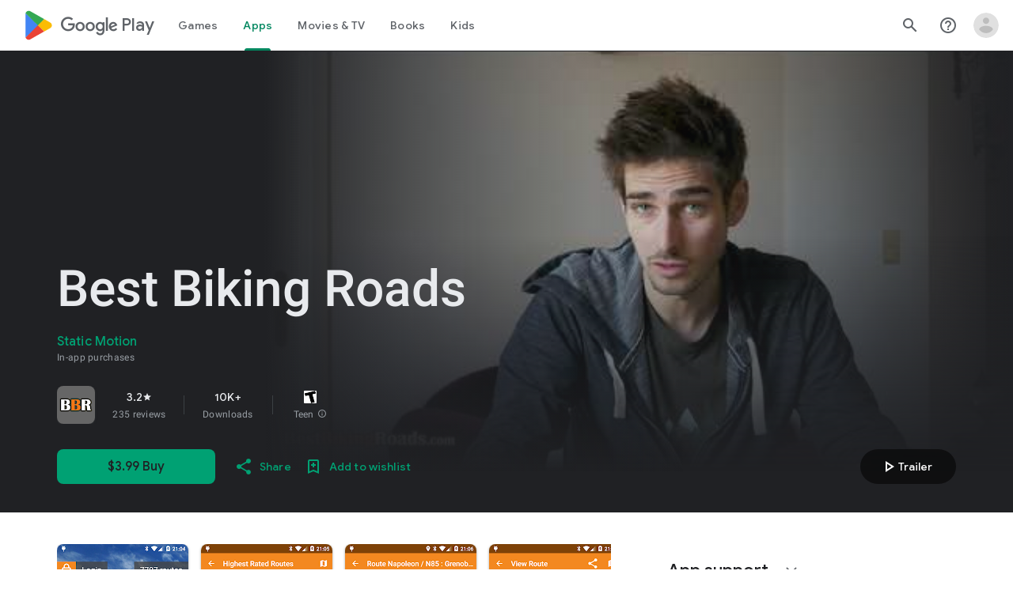

--- FILE ---
content_type: text/plain; charset=utf-8
request_url: https://play.google.com/play/log?format=json&authuser&proto_v2=true
body_size: -435
content:
["900000","1769018614514"]

--- FILE ---
content_type: text/javascript; charset=UTF-8
request_url: https://www.gstatic.com/_/boq-play/_/js/k=boq-play.PlayStoreUi.en_US.Zc5i0jgEMnQ.2021.O/ck=boq-play.PlayStoreUi.2YpKdXt9QZg.L.B1.O/am=GxZ3AHveHwAAkmDA74n_sC0/d=1/exm=A7fCU,ArluEf,BBI74,BVgquf,EFQ78c,GkRiKb,IZT63,IcVnM,JNoxi,KUM7Z,LCkxpb,LEikZe,MI6k7c,MdUzUe,MpJwZc,NwH0H,O1Gjze,O6y8ed,OTA3Ae,PrPYRd,QIhFr,RMhBfe,RyvaUb,SdcwHb,SpsfSb,UUJqVe,Uas9Hd,Ulmmrd,V3dDOb,WO9ee,XVMNvd,Z5uLle,ZDZcre,ZwDk9d,_b,_tp,aW3pY,byfTOb,e5qFLc,fl2Zj,gychg,hKSk3e,hc6Ubd,j9sf1,kjKdXe,lazG7b,lsjVmc,lwddkf,m9oV,mI3LFb,mdR7q,n73qwf,pYCIec,pjICDe,pw70Gc,vrGZEc,w9hDv,wW2D8b,ws9Tlc,xQtZb,xUdipf,z5Gxfe,zbML3c,zr1jrb/excm=_b,_tp,appdetailsview/ed=1/wt=2/ujg=1/rs=AB1caFUVDgJlzJawDQBKJkreKMKz_u5psQ/ee=EVNhjf:pw70Gc;EmZ2Bf:zr1jrb;Hs0fpd:jLUKge;JsbNhc:Xd8iUd;K5nYTd:ZDZcre;LBgRLc:SdcwHb;Me32dd:MEeYgc;NJ1rfe:qTnoBf;NPKaK:SdcwHb;NSEoX:lazG7b;Pjplud:EEDORb;QGR0gd:Mlhmy;Rdd4dc:WXw8B;SNUn3:ZwDk9d;ScI3Yc:e7Hzgb;Uvc8o:VDovNc;YIZmRd:A1yn5d;a56pNe:JEfCwb;cEt90b:ws9Tlc;d0xV3b:KoEHyd;dIoSBb:SpsfSb;dowIGb:ebZ3mb;eBAeSb:zbML3c;iFQyKf:QIhFr;ikbPFc:UfnShf;lOO0Vd:OTA3Ae;nAu0tf:z5Gxfe;oGtAuc:sOXFj;pXdRYb:MdUzUe;qQEoOc:KUM7Z;qafBPd:yDVVkb;qddgKe:xQtZb;sgjhQc:bQAegc;wR5FRb:O1Gjze;wZnI8b:Oh9t6d;xqZiqf:BBI74;yEQyxe:TLjaTd;yxTchf:KUM7Z;zxnPse:GkRiKb/dti=1/m=vNKqzc,fI4Vwc,sJhETb,JWUKXe,t1sulf,JH2zc,tBvKNb,soHxf,IJGqxf,wg1P6b,ywOR5c,PHUIyb,BfdUQc,oEJvKc,HnDLGf,kJXwXb,chfSwc,aTwUve,indMcf,pCKBF,RQJprf,lpwuxb,NkbkFd,nKuFpb,zBPctc,jX6UVc,qfGEyb,fdeHmf,SWD8cc,tKHFxf,rpbmN
body_size: 61900
content:
"use strict";_F_installCss(".XWz5yd{margin-left:160px;padding:0 20px 20px}@media screen and (max-width:480px){.XWz5yd{margin-left:0;padding-left:0}}.iCVHHc{height:215px;text-align:center;width:160px}.FOYkDe{max-height:215px;max-width:160px}.Dtwbxf{font-size:28px}.Hv8szf{text-align:right}.rYrxJf,.rYrxJf:visited{color:#00838f;padding-left:3px}.F9JOfb{margin-right:3px}.YALzif{background-color:black;height:100%;left:0;position:absolute;top:0;width:100%}@media screen and (min-width:840px){.YALzif{display:block;height:480px;position:relative;width:853px}}.wnr67e{display:block;height:100%;overflow:scroll}.Q0klLb{background-color:black;height:180px;width:320px}.nFP0jc{left:0;margin-top:20px;overflow-y:hidden;width:320px}.tqorv{align-items:center;border-bottom:1px solid grey;color:white;display:flex;padding:24px 16px}.jKAqf{max-height:406px;overflow-y:scroll;padding-top:16px}.lKf3F{align-items:center;border-radius:8px;display:flex;height:80px;margin-bottom:4px;padding:16px;position:relative}.Jamhv{bottom:0;height:100%;position:absolute;right:0;width:100%}.lKf3F:hover{background-color:rgba(60,64,67,.5)}.vbwGKc{border-radius:8px;height:48px;width:48px}.o1lVq{font-size:1rem;font-weight:400;letter-spacing:.00625em;line-height:1.5rem;font-weight:500;letter-spacing:.25px}.nK64Q{margin-right:8px;height:40px;width:40px}.ZcwU1{font-weight:500}.vNo0Zd{color:rgb(218,220,224);display:flex}.wxOWhe{padding:0 3px}.IWPKib{align-items:center;display:flex}.rAtz3d:nth-child(n){font-size:12px}.nRQrHe{margin-left:12px}.dEgwEd{background-color:#01875f;border:none;color:white}.dEgwEd:not(:disabled){background-color:#01875f}.P9KVBf .dEgwEd{background-color:#00a173}.P9KVBf .dEgwEd:not(:disabled){background-color:#00a173}.oCHWjb{font-size:.875rem;font-weight:400;letter-spacing:.0142857143em;line-height:1.25rem;color:white;flex:2;margin-left:16px}@media screen and (min-width:600px){.Q0klLb{height:287px;position:relative;width:510px}.nFP0jc{height:unset;margin-top:20px;overflow-y:hidden;position:relative;width:510px}}@media screen and (min-width:960px){.Q0klLb{display:block;height:481px;width:856px}.jKAqf{display:grid;grid-template-columns:1fr auto;max-height:230px;width:856px}.nFP0jc{width:100%}.lKf3F{flex-shrink:0;width:380px}}@media screen and (min-width:1280px){.wnr67e{display:flex}.Q0klLb{display:block;height:420px;width:748px}.nFP0jc{height:420px;margin-left:28px;margin-top:0;width:436px}.jKAqf{display:block;max-height:324px;width:auto}.lKf3F{margin-right:0;width:auto}}@media screen and (min-width:1440px){.Q0klLb{height:481px;width:856px}.nFP0jc{height:481px}.jKAqf{max-height:388px}}.XL54pf{box-shadow:0 0 0;background-color:transparent;overflow:hidden}.H1RBrd{max-width:500px}.UIeOBe{margin-top:30px;min-height:120px}.k2cXo{margin:0}@media (max-height:calc(fit-content + 48px)){.ZDGq3b .VfPpkd-P5QLlc{max-height:calc(100% - 48px)}}@media (min-height:calc(fit-content + 48px)){.ZDGq3b .VfPpkd-P5QLlc{max-height:fit-content}}@media (-ms-high-contrast:active) and (min-height:calc(fit-content + 48px)),(-ms-high-contrast:none) and (min-height:calc(fit-content + 48px)){.ZDGq3b .VfPpkd-wzTsW{align-items:stretch;height:auto}}@media (max-width:528px){.ZDGq3b .VfPpkd-P5QLlc{max-width:calc(100vw - 48px)}}@media (min-width:528px){.ZDGq3b .VfPpkd-P5QLlc{max-width:480px}}@media (max-width:600px),(max-width:720px) and (max-height:400px),(min-width:720px) and (max-height:400px){.ZDGq3b.VfPpkd-Sx9Kwc-OWXEXe-n9oEIb .VfPpkd-P5QLlc{max-width:100vw}}.ZDGq3b .VfPpkd-P5QLlc{min-width:calc(100vw - 32px)}.ZDGq3b .VfPpkd-cnG4Wd{padding:24px 24px 18px 24px}@media screen and (min-width:720px){.ZDGq3b .VfPpkd-P5QLlc{min-width:600px}}@media screen and (min-width:720px) and (max-width:648px){.ZDGq3b .VfPpkd-P5QLlc{max-width:calc(100vw - 48px)}}@media screen and (min-width:720px) and (min-width:648px){.ZDGq3b .VfPpkd-P5QLlc{max-width:600px}}@media screen and (min-width:720px) and (max-width:600px),screen and (min-width:720px) and (max-width:720px) and (max-height:400px),screen and (min-width:720px) and (min-width:720px) and (max-height:400px){.ZDGq3b.VfPpkd-Sx9Kwc-OWXEXe-n9oEIb .VfPpkd-P5QLlc{max-width:100vw}}.Gqr3Sb{--gap-width:12px;margin:12px -16px 0;overflow:visible;padding:0 16px}.yUFvre{gap:var(--gap-width);padding:calc(var(--gap-width)/2) 0;padding-left:_get-adjusted-space(\"default\");scroll-snap-type:unset}.nL1Pwe{cursor:pointer;padding:10px 2px;text-align:center}.nL1Pwe:first-child{margin-left:1px}.nL1Pwe:last-child{margin-right:1px}.sdjgmb{width:100%}.Q7vmV{align-items:center;margin-top:8px;width:100%}.RFcWe{left:-14px;top:18px}.Hnoc8e{right:-14px;top:18px}.RQQX4{margin-left:12px;margin-right:8px}.RQQX4 .LFeKge,.d8xGFb .LFeKge{height:24px;width:24px}.Q7vmV .o1gy8c{width:100%}.Q7vmV .LFeKge{height:24px;width:24px}.RQQX4 .o1gy8c{margin-top:2px}.o1gy8c:focus .csaeVc,.o1gy8c:hover .csaeVc{color:#056449;fill:#056449;stop-color:#056449}.o1gy8c:focus .csaeVc:not(:disabled),.o1gy8c:hover .csaeVc:not(:disabled){color:#056449}.P9KVBf .o1gy8c:focus .csaeVc{color:#00b380;fill:#00b380;stop-color:#00b380}.P9KVBf .o1gy8c:focus .csaeVc:not(:disabled){color:#00b380}.P9KVBf .o1gy8c:hover .csaeVc{color:#00b380;fill:#00b380;stop-color:#00b380}.P9KVBf .o1gy8c:hover .csaeVc:not(:disabled){color:#00b380}.fmiEqb{display:none;margin:10px 0;width:100%}.X8BSVc:not(.VfPpkd-fmcmS-yrriRe-OWXEXe-OWB6Me) .VfPpkd-NSFCdd-Brv4Fb,.X8BSVc:not(.VfPpkd-fmcmS-yrriRe-OWXEXe-OWB6Me) .VfPpkd-NSFCdd-Ra9xwd,.X8BSVc:not(.VfPpkd-fmcmS-yrriRe-OWXEXe-OWB6Me) .VfPpkd-NSFCdd-MpmGFe{border-color:rgb(218,220,224)}.X8BSVc:not(.VfPpkd-fmcmS-yrriRe-OWXEXe-OWB6Me):not(.VfPpkd-fmcmS-yrriRe-OWXEXe-XpnDCe):hover .VfPpkd-NSFCdd-i5vt6e .VfPpkd-NSFCdd-Brv4Fb,.X8BSVc:not(.VfPpkd-fmcmS-yrriRe-OWXEXe-OWB6Me):not(.VfPpkd-fmcmS-yrriRe-OWXEXe-XpnDCe):hover .VfPpkd-NSFCdd-i5vt6e .VfPpkd-NSFCdd-Ra9xwd,.X8BSVc:not(.VfPpkd-fmcmS-yrriRe-OWXEXe-OWB6Me):not(.VfPpkd-fmcmS-yrriRe-OWXEXe-XpnDCe):hover .VfPpkd-NSFCdd-i5vt6e .VfPpkd-NSFCdd-MpmGFe{border-color:rgb(218,220,224)}.X8BSVc:not(.VfPpkd-fmcmS-yrriRe-OWXEXe-OWB6Me).VfPpkd-fmcmS-yrriRe-OWXEXe-XpnDCe .VfPpkd-NSFCdd-Brv4Fb,.X8BSVc:not(.VfPpkd-fmcmS-yrriRe-OWXEXe-OWB6Me).VfPpkd-fmcmS-yrriRe-OWXEXe-XpnDCe .VfPpkd-NSFCdd-Ra9xwd,.X8BSVc:not(.VfPpkd-fmcmS-yrriRe-OWXEXe-OWB6Me).VfPpkd-fmcmS-yrriRe-OWXEXe-XpnDCe .VfPpkd-NSFCdd-MpmGFe{border-color:rgb(218,220,224)}.X8BSVc:not(.VfPpkd-fmcmS-yrriRe-OWXEXe-OWB6Me).VfPpkd-fmcmS-yrriRe-OWXEXe-XpnDCe .VfPpkd-NSFCdd-i5vt6e .VfPpkd-NSFCdd-Brv4Fb,.X8BSVc:not(.VfPpkd-fmcmS-yrriRe-OWXEXe-OWB6Me).VfPpkd-fmcmS-yrriRe-OWXEXe-XpnDCe .VfPpkd-NSFCdd-i5vt6e .VfPpkd-NSFCdd-Ra9xwd,.X8BSVc:not(.VfPpkd-fmcmS-yrriRe-OWXEXe-OWB6Me).VfPpkd-fmcmS-yrriRe-OWXEXe-XpnDCe .VfPpkd-NSFCdd-i5vt6e .VfPpkd-NSFCdd-MpmGFe{border-width:1px}.J4Vmsd{width:100%}.koWCib{color:#01875f;fill:#01875f;stop-color:#01875f}.koWCib:not(:disabled){color:#01875f}.P9KVBf .koWCib{color:#00a173;fill:#00a173;stop-color:#00a173}.P9KVBf .koWCib:not(:disabled){color:#00a173}@media screen and (min-width:600px){.nL1Pwe{padding:10px}.fmiEqb{display:inline-flex}.Q7vmV{display:none}}.Rvudpb{color:rgb(32,33,36);fill:rgb(32,33,36);stop-color:rgb(32,33,36);font-size:.875rem;font-weight:400;letter-spacing:.0142857143em;line-height:1.25rem}.Rvudpb:not(:disabled){color:rgb(32,33,36)}.P9KVBf .Rvudpb{color:rgb(232,234,237);fill:rgb(232,234,237);stop-color:rgb(232,234,237)}.P9KVBf .Rvudpb:not(:disabled){color:rgb(232,234,237)}.efXJRc{align-items:center;display:flex;flex-grow:1}.PT2eod{border-radius:8px;box-shadow:0 -1px 5px rgba(0,0,0,.09),0 3px 5px rgba(0,0,0,.06),0 1px 2px rgba(0,0,0,.3),0 1px 3px rgba(0,0,0,.15);flex-shrink:0;height:48px;margin-right:16px;width:48px}@media screen and (min-width:1280px){.PT2eod{height:56px;width:56px}}.LUq2je{display:flex;flex-shrink:0}.ksLHF{color:rgb(32,33,36);fill:rgb(32,33,36);stop-color:rgb(32,33,36);font-family:\"Google Sans\",Roboto,Arial,sans-serif;line-height:1.75rem;font-size:1.375rem;letter-spacing:0;font-weight:400;font-weight:500;-webkit-box-orient:vertical;-webkit-line-clamp:1;display:-webkit-box;overflow:hidden}.ksLHF:not(:disabled){color:rgb(32,33,36)}.P9KVBf .ksLHF{color:rgb(232,234,237);fill:rgb(232,234,237);stop-color:rgb(232,234,237)}.P9KVBf .ksLHF:not(:disabled){color:rgb(232,234,237)}.cYHJbc{color:rgb(95,99,104);fill:rgb(95,99,104);stop-color:rgb(95,99,104);font-size:.875rem;font-weight:400;letter-spacing:.0178571429em;line-height:1.25rem;-webkit-box-orient:vertical;-webkit-line-clamp:1;display:-webkit-box;line-height:1.75rem;overflow:hidden}.cYHJbc:not(:disabled){color:rgb(95,99,104)}.P9KVBf .cYHJbc{color:rgb(154,160,166);fill:rgb(154,160,166);stop-color:rgb(154,160,166)}.P9KVBf .cYHJbc:not(:disabled){color:rgb(154,160,166)}.EnisIf{margin:-12px -12px 0 0;min-width:48px}@media (any-pointer:coarse){.Gqr3Sb{margin:12px 0;padding:0}}.QnvSid.VOBzC{z-index:2002}.XjoK4b{display:var(--H6apye,none);pointer-events:none;position:absolute;z-index:1;border-start-start-radius:calc(var(--vTiv8c, 0px) + var(--hK0TOb, 2px));border-start-end-radius:calc(var(--UtHrue, 0px) + var(--hK0TOb, 2px));border-end-end-radius:calc(var(--uHecC, 0px) + var(--hK0TOb, 2px));border-end-start-radius:calc(var(--C8LWjb, 0px) + var(--hK0TOb, 2px));inset:calc(var(--hK0TOb, 2px)*-1);box-shadow:0 0 0 var(--SGGi,3px) var(--jF0a9c,var(--gm3-sys-color-secondary,#00639b));outline:var(--SGGi,3px) solid transparent;animation-name:gm3-focus-ring-outward-grows,gm3-focus-ring-outward-shrinks;animation-duration:.15s,.45s;animation-delay:0s,.15s;animation-timing-function:cubic-bezier(.2,0,0,1),cubic-bezier(.2,0,0,1)}@keyframes gm3-focus-ring-outward-grows{from{box-shadow:0 0 0 0 var(--jF0a9c,var(--gm3-sys-color-secondary,#00639b))}to{box-shadow:0 0 0 8px var(--jF0a9c,var(--gm3-sys-color-secondary,#00639b))}}@keyframes gm3-focus-ring-outward-shrinks{from{box-shadow:0 0 0 8px var(--jF0a9c,var(--gm3-sys-color-secondary,#00639b))}}@media (prefers-reduced-motion){.XjoK4b{animation:none}}.mUIrbf-LgbsSe{display:inline-flex;position:relative;align-items:center;box-sizing:border-box;border:none;border-start-start-radius:min(var(--gm3-button-text-container-shape-start-start,9999px),var(--gm3-button-text-container-height,40px)/2);border-start-end-radius:min(var(--gm3-button-text-container-shape-start-end,9999px),var(--gm3-button-text-container-height,40px)/2);border-end-start-radius:min(var(--gm3-button-text-container-shape-end-start,9999px),var(--gm3-button-text-container-height,40px)/2);border-end-end-radius:min(var(--gm3-button-text-container-shape-end-end,9999px),var(--gm3-button-text-container-height,40px)/2);outline:none;background:transparent;-webkit-appearance:none;appearance:none;line-height:inherit;text-rendering:inherit;transition:border-radius .35s cubic-bezier(.4,.1,.5,1.4);user-select:none;vertical-align:middle;cursor:pointer;justify-content:var(--gm3-button-text-container-justify-content,center);min-inline-size:var(--gm3-button-text-container-min-width,64px);padding-block:0;-webkit-padding-start:var(--gm3-button-text-leading-space,12px);padding-inline-start:var(--gm3-button-text-leading-space,12px);-webkit-padding-end:var(--gm3-button-text-trailing-space,12px);padding-inline-end:var(--gm3-button-text-trailing-space,12px);block-size:var(--gm3-button-text-container-height,40px);--sbadab:var(--gm3-button-text-hover-state-layer-color,var(--gm3-sys-color-primary,#0b57d0));--hSHBee:var(--gm3-button-text-hover-state-layer-opacity,0.08);--F1tVH:var(--gm3-button-text-hover-state-layer-color,var(--gm3-sys-color-primary,#0b57d0));--kDWEsd:var(--gm3-button-text-pressed-state-layer-opacity,0.1);--vTiv8c:min(var(--gm3-button-text-container-shape-start-start,9999px),var(--gm3-button-text-container-height,40px)/2);--UtHrue:min(var(--gm3-button-text-container-shape-start-end,9999px),var(--gm3-button-text-container-height,40px)/2);--C8LWjb:min(var(--gm3-button-text-container-shape-end-start,9999px),var(--gm3-button-text-container-height,40px)/2);--uHecC:min(var(--gm3-button-text-container-shape-end-end,9999px),var(--gm3-button-text-container-height,40px)/2);--jF0a9c:var(--gm3-button-text-focus-indicator-color,var(--gm3-sys-color-secondary,#00639b));--hK0TOb:var(--gm3-button-text-focus-indicator-outline-offset,2px);--SGGi:var(--gm3-button-text-focus-indicator-thickness,3px)}.mUIrbf-mRLv6:focus-visible{outline:none}.mUIrbf-LgbsSe:focus-visible,.mUIrbf-mRLv6:focus-visible~.mUIrbf-UHGRz{--H6apye:block}.mUIrbf-LgbsSe:not(:disabled):active{border-start-start-radius:min(var(--gm3-button-text-pressed-container-shape-start-start,9999px),var(--gm3-button-text-container-height,40px)/2);border-end-end-radius:min(var(--gm3-button-text-pressed-container-shape-end-end,9999px),var(--gm3-button-text-container-height,40px)/2);border-start-end-radius:min(var(--gm3-button-text-pressed-container-shape-start-end,9999px),var(--gm3-button-text-container-height,40px)/2);border-end-start-radius:min(var(--gm3-button-text-pressed-container-shape-end-start,9999px),var(--gm3-button-text-container-height,40px)/2);--vTiv8c:min(var(--gm3-button-text-pressed-container-shape-start-start,9999px),var(--gm3-button-text-container-height,40px)/2);--UtHrue:min(var(--gm3-button-text-pressed-container-shape-start-end,9999px),var(--gm3-button-text-container-height,40px)/2);--C8LWjb:min(var(--gm3-button-text-pressed-container-shape-end-start,9999px),var(--gm3-button-text-container-height,40px)/2);--uHecC:min(var(--gm3-button-text-pressed-container-shape-end-end,9999px),var(--gm3-button-text-container-height,40px)/2)}.mUIrbf-LgbsSe-OWXEXe-wdeprb-kBPtTb-NBtyUd{border-start-start-radius:var(--gm3-button-text-container-shape-start-start,9999px);border-start-end-radius:var(--gm3-button-text-container-shape-start-end,9999px);border-end-start-radius:var(--gm3-button-text-container-shape-end-start,9999px);border-end-end-radius:var(--gm3-button-text-container-shape-end-end,9999px);--vTiv8c:var(--gm3-button-text-container-shape-start-start,9999px);--UtHrue:var(--gm3-button-text-container-shape-start-end,9999px);--C8LWjb:var(--gm3-button-text-container-shape-end-start,9999px);--uHecC:var(--gm3-button-text-container-shape-end-end,9999px)}.mUIrbf-LgbsSe-OWXEXe-wdeprb-kBPtTb-NBtyUd:not(:disabled):active{border-start-start-radius:var(--gm3-button-text-pressed-container-shape-start-start,9999px);border-end-end-radius:var(--gm3-button-text-pressed-container-shape-end-end,9999px);border-start-end-radius:var(--gm3-button-text-pressed-container-shape-start-end,9999px);border-end-start-radius:var(--gm3-button-text-pressed-container-shape-end-start,9999px);--vTiv8c:var(--gm3-button-text-pressed-container-shape-start-start,9999px);--UtHrue:var(--gm3-button-text-pressed-container-shape-start-end,9999px);--C8LWjb:var(--gm3-button-text-pressed-container-shape-end-start,9999px);--uHecC:var(--gm3-button-text-pressed-container-shape-end-end,9999px)}.mUIrbf-LgbsSe:disabled{cursor:default;pointer-events:none;--hSHBee:0;--kDWEsd:0}.mUIrbf-LgbsSe-OWXEXe-SfQLQb-suEOdc:disabled{pointer-events:auto}.mUIrbf-LgbsSe[hidden]{display:none}.mUIrbf-vQzf8d{position:relative;text-align:center;color:var(--gm3-button-text-label-text-color,var(--gm3-sys-color-primary,#0b57d0));font-size:var(--gm3-button-text-label-text-size,.875rem);font-family:var(--gm3-button-text-label-text-font,\"Google Sans\",Roboto,Arial,sans-serif);font-weight:var(--gm3-button-text-label-text-weight,500);letter-spacing:var(--gm3-button-text-label-text-tracking,0);-webkit-text-decoration:var(--gm3-button-text-label-text-decoration,none);text-decoration:var(--gm3-button-text-label-text-decoration,none);font-variation-settings:var(--gm3-button-text-label-text-font-variation-settings,initial)}.mUIrbf-kSE8rc-FoKg4d-sLO9V-YoZ4jf .mUIrbf-vQzf8d{font-family:var(--gm3-button-text-label-text-font,\"Google Sans Flex\",\"Google Sans Text\",\"Google Sans\",Roboto,Arial,sans-serif)}.mUIrbf-LgbsSe:hover .mUIrbf-vQzf8d{color:var(--gm3-button-text-hover-label-text-color,var(--gm3-sys-color-primary,#0b57d0))}.mUIrbf-LgbsSe:focus-visible .mUIrbf-vQzf8d{color:var(--gm3-button-text-focus-label-text-color,var(--gm3-sys-color-primary,#0b57d0))}.mUIrbf-LgbsSe:active .mUIrbf-vQzf8d{color:var(--gm3-button-text-pressed-label-text-color,var(--gm3-sys-color-primary,#0b57d0))}.mUIrbf-LgbsSe:disabled .mUIrbf-vQzf8d{color:var(--gm3-button-text-disabled-label-text-color,rgba(var(--gm3-sys-color-on-surface-rgb,31,31,31),.38))}.mUIrbf-LgbsSe-OWXEXe-zcdHbf .mUIrbf-vQzf8d{white-space:nowrap;text-overflow:ellipsis;overflow:hidden}.mUIrbf-LgbsSe-OWXEXe-Bz112c-M1Soyc{-webkit-padding-start:var(--gm3-button-text-with-leading-icon-leading-space,12px);padding-inline-start:var(--gm3-button-text-with-leading-icon-leading-space,12px);-webkit-padding-end:var(--gm3-button-text-with-leading-icon-trailing-space,16px);padding-inline-end:var(--gm3-button-text-with-leading-icon-trailing-space,16px)}.mUIrbf-LgbsSe-OWXEXe-Bz112c-M1Soyc .mUIrbf-kBDsod-Rtc0Jf i,.mUIrbf-LgbsSe-OWXEXe-Bz112c-M1Soyc .mUIrbf-kBDsod-Rtc0Jf img,.mUIrbf-LgbsSe-OWXEXe-Bz112c-M1Soyc .mUIrbf-kBDsod-Rtc0Jf svg{-webkit-margin-end:var(--gm3-button-text-with-icon-icon-label-space,8px);margin-inline-end:var(--gm3-button-text-with-icon-icon-label-space,8px)}.mUIrbf-LgbsSe-OWXEXe-Bz112c-UbuQg{-webkit-padding-start:var(--gm3-button-text-with-trailing-icon-leading-space,16px);padding-inline-start:var(--gm3-button-text-with-trailing-icon-leading-space,16px);-webkit-padding-end:var(--gm3-button-text-with-trailing-icon-trailing-space,12px);padding-inline-end:var(--gm3-button-text-with-trailing-icon-trailing-space,12px)}.mUIrbf-LgbsSe-OWXEXe-Bz112c-UbuQg .mUIrbf-kBDsod-Rtc0Jf i,.mUIrbf-LgbsSe-OWXEXe-Bz112c-UbuQg .mUIrbf-kBDsod-Rtc0Jf img,.mUIrbf-LgbsSe-OWXEXe-Bz112c-UbuQg .mUIrbf-kBDsod-Rtc0Jf svg{-webkit-margin-start:var(--gm3-button-text-with-icon-icon-label-space,8px);margin-inline-start:var(--gm3-button-text-with-icon-icon-label-space,8px)}.mUIrbf-kBDsod-Rtc0Jf{display:none;position:relative;line-height:0;color:var(--gm3-button-text-with-icon-icon-color,var(--gm3-sys-color-primary,#0b57d0))}.mUIrbf-kBDsod-Rtc0Jf i,.mUIrbf-kBDsod-Rtc0Jf img,.mUIrbf-kBDsod-Rtc0Jf svg{display:inline-flex;position:relative;direction:inherit;color:inherit;font-size:var(--gm3-button-text-with-icon-icon-size,18px);inline-size:var(--gm3-button-text-with-icon-icon-size,18px);block-size:var(--gm3-button-text-with-icon-icon-size,18px)}.mUIrbf-LgbsSe:hover .mUIrbf-kBDsod-Rtc0Jf{color:var(--gm3-button-text-with-icon-hover-icon-color,var(--gm3-sys-color-primary,#0b57d0))}.mUIrbf-LgbsSe:focus-visible .mUIrbf-kBDsod-Rtc0Jf{color:var(--gm3-button-text-with-icon-focus-icon-color,var(--gm3-sys-color-primary,#0b57d0))}.mUIrbf-LgbsSe:active .mUIrbf-kBDsod-Rtc0Jf{color:var(--gm3-button-text-with-icon-pressed-icon-color,var(--gm3-sys-color-primary,#0b57d0))}.mUIrbf-LgbsSe:disabled .mUIrbf-kBDsod-Rtc0Jf{color:var(--gm3-button-text-with-icon-disabled-icon-color,rgba(var(--gm3-sys-color-on-surface-rgb,31,31,31),.38))}[dir=rtl] .mUIrbf-LgbsSe-OWXEXe-drxrmf-Bz112c .mUIrbf-kBDsod-Rtc0Jf,.mUIrbf-LgbsSe-OWXEXe-drxrmf-Bz112c .mUIrbf-kBDsod-Rtc0Jf[dir=rtl]{transform:scaleX(-1)}.mUIrbf-LgbsSe-OWXEXe-Bz112c-M1Soyc .mUIrbf-kBDsod-Rtc0Jf-OWXEXe-M1Soyc,.mUIrbf-LgbsSe-OWXEXe-Bz112c-UbuQg .mUIrbf-kBDsod-Rtc0Jf-OWXEXe-UbuQg{display:inline-flex}.mUIrbf-mRLv6{position:absolute;inset:0}.mUIrbf-LgbsSe-OWXEXe-dgl2Hf{margin-block:max((48px - var(--gm3-button-text-container-height,40px))/2,0px)}.mUIrbf-RLmnJb{position:absolute;inline-size:max(48px,100%);block-size:max(48px,100%);inset:unset;top:50%;left:50%;transform:translate(-50%,-50%)}.mUIrbf-LgbsSe{will-change:transform,opacity}.mUIrbf-LgbsSe::before{content:\"\";pointer-events:none;position:absolute;inset:0;border-radius:inherit;border:1px solid transparent}@media (forced-colors:active){.mUIrbf-LgbsSe:has(.mUIrbf-mRLv6)::before{border-color:LinkText}}@media (forced-colors:active){.mUIrbf-LgbsSe:has(.mUIrbf-mRLv6) .mUIrbf-vQzf8d,.mUIrbf-LgbsSe:has(.mUIrbf-mRLv6) .mUIrbf-kBDsod-Rtc0Jf{color:LinkText}}.mUIrbf-LgbsSe:disabled::before{background-color:var(--gm3-button-text-disabled-container-color,rgba(var(--gm3-sys-color-on-surface-rgb,31,31,31),0))}@media (forced-colors:active){.mUIrbf-LgbsSe:disabled::before{border-color:GrayText}}@media (forced-colors:active){.mUIrbf-StrnGf-YYd4I-VtOx3e::before{border-color:CanvasText}}.pYTkkf-Bz112c-LgbsSe{align-items:center;-webkit-appearance:none;appearance:none;background:transparent;border:none;box-sizing:border-box;cursor:pointer;display:inline-flex;fill:currentColor;justify-content:center;line-height:inherit;outline:none;position:relative;text-rendering:inherit;user-select:none;block-size:var(--gm3-icon-button-standard-container-height,40px);inline-size:var(--gm3-icon-button-standard-container-width,40px);padding-block:calc((var(--gm3-icon-button-standard-container-height, 40px) - var(--gm3-icon-button-standard-icon-size, 24px))/2);padding-inline:calc((var(--gm3-icon-button-standard-container-width, 40px) - var(--gm3-icon-button-standard-icon-size, 24px))/2);border-start-start-radius:min(var(--gm3-icon-button-standard-container-shape-start-start,9999px),var(--gm3-icon-button-standard-container-height,40px)/2);border-end-end-radius:min(var(--gm3-icon-button-standard-container-shape-end-end,9999px),var(--gm3-icon-button-standard-container-height,40px)/2);border-start-end-radius:min(var(--gm3-icon-button-standard-container-shape-start-end,9999px),var(--gm3-icon-button-standard-container-height,40px)/2);border-end-start-radius:min(var(--gm3-icon-button-standard-container-shape-end-start,9999px),var(--gm3-icon-button-standard-container-height,40px)/2);transition:border-radius .35s cubic-bezier(.27,1.06,.18,1);--jF0a9c:var(--gm3-icon-button-standard-focus-indicator-color,var(--gm3-sys-color-secondary,#00639b));--hK0TOb:var(--gm3-icon-button-standard-focus-indicator-outline-offset,2px);--SGGi:var(--gm3-icon-button-standard-focus-indicator-thickness,3px);--vTiv8c:min(var(--gm3-icon-button-standard-container-shape-start-start,9999px),var(--gm3-icon-button-standard-container-height,40px)/2);--uHecC:min(var(--gm3-icon-button-standard-container-shape-end-end,9999px),var(--gm3-icon-button-standard-container-height,40px)/2);--UtHrue:min(var(--gm3-icon-button-standard-container-shape-start-end,9999px),var(--gm3-icon-button-standard-container-height,40px)/2);--C8LWjb:min(var(--gm3-icon-button-standard-container-shape-end-start,9999px),var(--gm3-icon-button-standard-container-height,40px)/2)}.pYTkkf-Bz112c-LgbsSe::before{border-radius:inherit;border:1px solid transparent;box-sizing:border-box;content:\"\";inset:0;pointer-events:none;position:absolute;z-index:1}.pYTkkf-Bz112c-LgbsSe i,.pYTkkf-Bz112c-LgbsSe svg,.pYTkkf-Bz112c-LgbsSe img{block-size:var(--gm3-icon-button-standard-icon-size,24px);font-size:var(--gm3-icon-button-standard-icon-size,24px);inline-size:var(--gm3-icon-button-standard-icon-size,24px)}.pYTkkf-Bz112c-kBDsod-Rtc0Jf.pYTkkf-Bz112c-kBDsod-Rtc0Jf{block-size:var(--gm3-icon-button-standard-icon-size,24px);display:inline-block;inline-size:var(--gm3-icon-button-standard-icon-size,24px);line-height:0;z-index:1}.pYTkkf-Bz112c-kBDsod-Rtc0Jf-OWXEXe-Xhs9z{opacity:1;position:absolute;transition-duration:50ms;transition-property:opacity}.pYTkkf-Bz112c-kBDsod-Rtc0Jf.pYTkkf-Bz112c-kBDsod-Rtc0Jf-OWXEXe-IT5dJd,.pYTkkf-Bz112c-LgbsSe-OWXEXe-IT5dJd .pYTkkf-Bz112c-kBDsod-Rtc0Jf{opacity:0}.pYTkkf-Bz112c-LgbsSe-OWXEXe-IT5dJd .pYTkkf-Bz112c-kBDsod-Rtc0Jf-OWXEXe-IT5dJd{display:inline-block;opacity:1;transition-duration:50ms;transition-property:opacity}.pYTkkf-Bz112c-LgbsSe:focus-visible,.pYTkkf-Bz112c-LgbsSe .pYTkkf-Bz112c-mRLv6:focus-visible~.pYTkkf-Bz112c-UHGRz{--H6apye:block}.pYTkkf-Bz112c-LgbsSe[hidden]{display:none}[dir=rtl] .pYTkkf-Bz112c-LgbsSe-OWXEXe-drxrmf-Bz112c-bEDTcc-SIsrTd,.pYTkkf-Bz112c-LgbsSe-OWXEXe-drxrmf-Bz112c-bEDTcc-SIsrTd[dir=rtl]{transform:scaleX(-1)}.pYTkkf-Bz112c-mRLv6{block-size:100%;inline-size:100%;left:0;outline:none;position:absolute;top:0}.pYTkkf-Bz112c-RLmnJb{block-size:var(--gm3-icon-button-standard-touch-target-size,48px);inline-size:var(--gm3-icon-button-standard-touch-target-size,48px);left:auto;position:absolute;top:50%;transform:translateY(-50%);z-index:1}.pYTkkf-Bz112c-LgbsSe-OWXEXe-IT5dJd{border-start-start-radius:min(var(--gm3-icon-button-standard-selected-container-shape-start-start,9999px),var(--gm3-icon-button-standard-container-height,40px)/2);border-end-end-radius:min(var(--gm3-icon-button-standard-selected-container-shape-end-end,9999px),var(--gm3-icon-button-standard-container-height,40px)/2);border-start-end-radius:min(var(--gm3-icon-button-standard-selected-container-shape-start-end,9999px),var(--gm3-icon-button-standard-container-height,40px)/2);border-end-start-radius:min(var(--gm3-icon-button-standard-selected-container-shape-end-start,9999px),var(--gm3-icon-button-standard-container-height,40px)/2);--vTiv8c:min(var(--gm3-icon-button-standard-selected-container-shape-start-start,9999px),var(--gm3-icon-button-standard-container-height,40px)/2);--uHecC:min(var(--gm3-icon-button-standard-selected-container-shape-end-end,9999px),var(--gm3-icon-button-standard-container-height,40px)/2);--UtHrue:min(var(--gm3-icon-button-standard-selected-container-shape-start-end,9999px),var(--gm3-icon-button-standard-container-height,40px)/2);--C8LWjb:min(var(--gm3-icon-button-standard-selected-container-shape-end-start,9999px),var(--gm3-icon-button-standard-container-height,40px)/2)}@media not (prefers-reduced-motion){.pYTkkf-Bz112c-LgbsSe:active,.pYTkkf-Bz112c-LgbsSe-OWXEXe-IT5dJd:active{border-start-start-radius:min(var(--gm3-icon-button-standard-pressed-container-shape-start-start,9999px),var(--gm3-icon-button-standard-container-height,40px)/2);border-end-end-radius:min(var(--gm3-icon-button-standard-pressed-container-shape-end-end,9999px),var(--gm3-icon-button-standard-container-height,40px)/2);border-start-end-radius:min(var(--gm3-icon-button-standard-pressed-container-shape-start-end,9999px),var(--gm3-icon-button-standard-container-height,40px)/2);border-end-start-radius:min(var(--gm3-icon-button-standard-pressed-container-shape-end-start,9999px),var(--gm3-icon-button-standard-container-height,40px)/2);--vTiv8c:min(var(--gm3-icon-button-standard-pressed-container-shape-start-start,9999px),var(--gm3-icon-button-standard-container-height,40px)/2);--uHecC:min(var(--gm3-icon-button-standard-pressed-container-shape-end-end,9999px),var(--gm3-icon-button-standard-container-height,40px)/2);--UtHrue:min(var(--gm3-icon-button-standard-pressed-container-shape-start-end,9999px),var(--gm3-icon-button-standard-container-height,40px)/2);--C8LWjb:min(var(--gm3-icon-button-standard-pressed-container-shape-end-start,9999px),var(--gm3-icon-button-standard-container-height,40px)/2)}}.pYTkkf-Bz112c-LgbsSe:disabled{--hSHBee:0;--kDWEsd:0;cursor:default;pointer-events:none}.pYTkkf-Bz112c-LgbsSe-OWXEXe-SfQLQb-suEOdc:disabled{pointer-events:auto}.pYTkkf-Bz112c-LgbsSe{color:var(--gm3-icon-button-standard-unselected-icon-color,var(--gm3-sys-color-on-surface-variant,#444746));will-change:transform,opacity;--sbadab:var(--gm3-icon-button-standard-unselected-hover-state-layer-color,var(--gm3-sys-color-on-surface-variant,#444746));--hSHBee:var(--gm3-icon-button-standard-unselected-hover-state-layer-opacity,0.08);--F1tVH:var(--gm3-icon-button-standard-unselected-pressed-state-layer-color,var(--gm3-sys-color-on-surface-variant,#444746));--kDWEsd:var(--gm3-icon-button-standard-unselected-pressed-state-layer-opacity,0.1)}.pYTkkf-Bz112c-LgbsSe-OWXEXe-IT5dJd{color:var(--gm3-icon-button-standard-selected-icon-color,var(--gm3-sys-color-primary,#0b57d0));--sbadab:var(--gm3-icon-button-standard-selected-hover-state-layer-color,var(--gm3-sys-color-primary,#0b57d0));--hSHBee:var(--gm3-icon-button-standard-selected-hover-state-layer-opacity,0.08);--F1tVH:var(--gm3-icon-button-standard-selected-pressed-state-layer-color,var(--gm3-sys-color-primary,#0b57d0));--kDWEsd:var(--gm3-icon-button-standard-selected-pressed-state-layer-opacity,0.1)}.pYTkkf-Bz112c-LgbsSe:hover{color:var(--gm3-icon-button-standard-unselected-hover-icon-color,var(--gm3-sys-color-on-surface-variant,#444746))}.pYTkkf-Bz112c-LgbsSe:focus-visible{color:var(--gm3-icon-button-standard-unselected-focus-icon-color,var(--gm3-sys-color-on-surface-variant,#444746))}.pYTkkf-Bz112c-LgbsSe:active{color:var(--gm3-icon-button-standard-unselected-pressed-icon-color,var(--gm3-sys-color-on-surface-variant,#444746))}.pYTkkf-Bz112c-LgbsSe-OWXEXe-IT5dJd:hover{color:var(--gm3-icon-button-standard-selected-hover-icon-color,var(--gm3-sys-color-primary,#0b57d0))}.pYTkkf-Bz112c-LgbsSe-OWXEXe-IT5dJd:focus-visible{color:var(--gm3-icon-button-standard-selected-focus-icon-color,var(--gm3-sys-color-primary,#0b57d0))}.pYTkkf-Bz112c-LgbsSe-OWXEXe-IT5dJd:active{color:var(--gm3-icon-button-standard-selected-pressed-icon-color,var(--gm3-sys-color-primary,#0b57d0))}.pYTkkf-Bz112c-LgbsSe:disabled{color:var(--gm3-icon-button-standard-disabled-icon-color,rgba(var(--gm3-sys-color-on-surface-rgb,31,31,31),.38))}.zyTWof-Ng57nc{display:none;position:fixed;inset:auto 0 0;align-items:center;justify-content:center;box-sizing:border-box;z-index:var(--gm3-snackbar-z-index,8);margin:8px;pointer-events:none;-webkit-tap-highlight-color:rgba(0,0,0,0)}.zyTWof-Ng57nc[popover]{background:none;border:none;overflow:visible;padding:0}.zyTWof-Ng57nc-OWXEXe-M1Soyc{justify-content:flex-start}.zyTWof-Ng57nc-OWXEXe-eu7FSc .zyTWof-YAxtVc{flex-direction:column;align-items:flex-start}.zyTWof-Ng57nc-OWXEXe-eu7FSc .zyTWof-gIZMF{padding-bottom:8px;padding-inline:16px 8px}.zyTWof-Ng57nc-OWXEXe-eu7FSc .zyTWof-M6tBBc{align-self:flex-end;margin-bottom:4px}.zyTWof-Ng57nc-OWXEXe-uGFO6d,.zyTWof-Ng57nc-OWXEXe-FNFY6c,.zyTWof-Ng57nc-OWXEXe-FnSee{display:flex}.zyTWof-Ng57nc-OWXEXe-FNFY6c .zyTWof-gIZMF,.zyTWof-Ng57nc-OWXEXe-FNFY6c .zyTWof-M6tBBc{visibility:visible}.zyTWof-Ng57nc-OWXEXe-FNFY6c .zyTWof-YAxtVc{transform:scale(1);opacity:1;pointer-events:auto;transition:opacity .15s 0ms cubic-bezier(0,0,.2,1),transform .15s 0ms cubic-bezier(0,0,.2,1)}.zyTWof-Ng57nc-OWXEXe-FnSee .zyTWof-YAxtVc{transform:scale(1);transition:opacity 75ms 0ms cubic-bezier(.4,0,1,1)}.zyTWof-YAxtVc{background-color:var(--gm3-snackbar-container-color,var(--gm3-sys-color-inverse-surface,#303030));min-width:344px;max-width:672px;padding-inline:0 8px;display:flex;align-items:center;justify-content:flex-start;box-sizing:border-box;transform:scale(.8);opacity:0;border-start-start-radius:var(--gm3-snackbar-container-shape-start-start,4px);border-start-end-radius:var(--gm3-snackbar-container-shape-start-end,4px);border-end-end-radius:var(--gm3-snackbar-container-shape-end-end,4px);border-end-start-radius:var(--gm3-snackbar-container-shape-end-start,4px);--yXuigc:var(--gm3-snackbar-container-elevation,3);--Fe5l0b:var(--gm3-snackbar-container-shadow-color,var(--gm3-sys-color-shadow,#000))}@media (max-width:344px),(max-width:480px){.zyTWof-YAxtVc{min-width:100%}}.zyTWof-YAxtVc::before{position:absolute;box-sizing:border-box;width:100%;height:100%;top:0;left:0;border:1px solid transparent;border-radius:inherit;content:\"\";pointer-events:none}.zyTWof-gIZMF{color:var(--gm3-snackbar-supporting-text-color,var(--gm3-sys-color-inverse-on-surface,#f2f2f2));letter-spacing:var(--gm3-snackbar-supporting-text-tracking,0);font-size:var(--gm3-snackbar-supporting-text-size,.875rem);font-family:var(--gm3-snackbar-supporting-text-font,\"Google Sans Flex\",\"Google Sans Text\",\"Google Sans\",Roboto,Arial,sans-serif);font-weight:var(--gm3-snackbar-supporting-text-weight,400);line-height:var(--gm3-snackbar-supporting-text-line-height,1.25rem);font-variation-settings:var(--gm3-snackbar-supporting-text-font-variation-settings,initial);padding-top:14px;padding-bottom:14px;padding-inline:16px 8px;margin:0;width:100%;flex-grow:1;box-sizing:border-box;visibility:hidden}.zyTWof-M6tBBc{display:flex;flex-shrink:0;align-items:center;box-sizing:border-box;visibility:hidden}.zyTWof-IkaYrd+.zyTWof-TolmDb{margin-inline:8px 0}.zyTWof-IkaYrd{--gm3-button-text-focus-label-text-color:var(--gm3-snackbar-action-focus-label-text-color,var(--gm3-sys-color-inverse-primary,#a8c7fa));--gm3-button-text-hover-label-text-color:var(--gm3-snackbar-action-hover-label-text-color,var(--gm3-sys-color-inverse-primary,#a8c7fa));--gm3-button-text-hover-state-layer-color:var(--gm3-snackbar-action-hover-state-layer-color,var(--gm3-sys-color-inverse-primary,#a8c7fa));--gm3-button-text-hover-state-layer-opacity:var(--gm3-snackbar-action-hover-state-layer-opacity,0.08);--gm3-button-text-label-text-color:var(--gm3-snackbar-action-label-text-color,var(--gm3-sys-color-inverse-primary,#a8c7fa));--gm3-button-text-label-text-font:var(--gm3-snackbar-action-label-text-font,\"Google Sans Flex\",\"Google Sans Text\",\"Google Sans\",Roboto,Arial,sans-serif);--gm3-button-text-label-text-font-variation-settings:var(--gm3-snackbar-action-label-text-font-variation-settings,initial);--gm3-button-text-label-text-size:var(--gm3-snackbar-action-label-text-size,0.875rem);--gm3-button-text-label-text-tracking:var(--gm3-snackbar-action-label-text-tracking,0rem);--gm3-button-text-label-text-weight:var(--gm3-snackbar-action-label-text-weight,500);--gm3-button-text-pressed-label-text-color:var(--gm3-snackbar-action-pressed-label-text-color,var(--gm3-sys-color-inverse-primary,#a8c7fa));--gm3-button-text-pressed-state-layer-color:var(--gm3-snackbar-action-pressed-state-layer-color,var(--gm3-sys-color-inverse-primary,#a8c7fa));--gm3-button-text-pressed-state-layer-opacity:var(--gm3-snackbar-action-pressed-state-layer-opacity,0.1)}.zyTWof-TolmDb{--gm3-icon-button-standard-icon-size:var(--gm3-snackbar-icon-size,24px);--gm3-icon-button-standard-unselected-icon-color:var(--gm3-snackbar-icon-color,var(--gm3-sys-color-inverse-on-surface,#f2f2f2));--gm3-icon-button-standard-unselected-hover-icon-color:var(--gm3-snackbar-icon-hover-icon-color,var(--gm3-sys-color-inverse-on-surface,#f2f2f2));--gm3-icon-button-standard-unselected-hover-state-layer-color:var(--gm3-snackbar-icon-hover-state-layer-color,var(--gm3-sys-color-inverse-on-surface,#f2f2f2));--gm3-icon-button-standard-unselected-hover-state-layer-opacity:var(--gm3-snackbar-icon-hover-state-layer-opacity,0.08);--gm3-icon-button-standard-unselected-focus-icon-color:var(--gm3-snackbar-icon-focus-icon-color,var(--gm3-sys-color-inverse-on-surface,#f2f2f2));--gm3-icon-button-standard-unselected-pressed-icon-color:var(--gm3-snackbar-icon-pressed-icon-color,var(--gm3-sys-color-inverse-on-surface,#f2f2f2));--gm3-icon-button-standard-unselected-pressed-state-layer-opacity:var(--gm3-snackbar-icon-pressed-state-layer-opacity,0.1);--gm3-icon-button-standard-container-height:36px;--gm3-icon-button-standard-container-width:36px}.lMimMe{color:rgb(32,33,36);fill:rgb(32,33,36);stop-color:rgb(32,33,36);font-family:\"Google Sans\",Roboto,Arial,sans-serif;line-height:1.5rem;font-size:1.125rem;letter-spacing:0;font-weight:400;align-items:center;display:flex}.lMimMe:not(:disabled){color:rgb(32,33,36)}.P9KVBf .lMimMe{color:rgb(232,234,237);fill:rgb(232,234,237);stop-color:rgb(232,234,237)}.P9KVBf .lMimMe:not(:disabled){color:rgb(232,234,237)}.UjXtlf{margin-top:16px}.axjpce{margin-right:4px}.BlLrjc{display:inline-block}.B4wkv{align-items:center;display:flex;margin:24px 0 4px}.B4wkv .LjbECb{font-size:18px;margin-right:16px}.aPeBBe{color:rgb(32,33,36);fill:rgb(32,33,36);stop-color:rgb(32,33,36)}.aPeBBe:not(:disabled){color:rgb(32,33,36)}.P9KVBf .aPeBBe{color:rgb(232,234,237);fill:rgb(232,234,237);stop-color:rgb(232,234,237)}.P9KVBf .aPeBBe:not(:disabled){color:rgb(232,234,237)}.dnM39b{list-style:inside;margin-left:34px}.Hxpbhb{font-family:Roboto,Arial,sans-serif;line-height:1rem;font-size:.75rem;letter-spacing:.025em;font-weight:400;align-items:center;display:flex}.RLg0jb{flex-shrink:0;margin-left:48px}@media screen and (min-width:600px){.xNUmN{column-count:2}}.Fx1lse{text-align:center}.k8Lt0 .jy7Abe{position:absolute;left:50%;top:50%;transform:translate(-50%,-50%)}.odk6He{display:grid;grid-template-columns:auto}.RHo1pe{padding:15px 0}.RHo1pe:not(:first-child){border-color:rgb(232,234,237);border-top:1px solid}.RHo1pe:not(:first-child):not(:disabled){border-color:rgb(232,234,237)}.P9KVBf .RHo1pe:not(:first-child){border-color:rgb(60,64,67)}.P9KVBf .RHo1pe:not(:first-child):not(:disabled){border-color:rgb(60,64,67)}.RbQjz{align-items:center;display:flex;flex-direction:column;justify-content:center;padding-top:15px;font-size:1.15rem}.nitQ6d{display:none}@media (max-height:732px){.vFondc .VfPpkd-P5QLlc{max-height:calc(100% - 32px)}}@media (min-height:732px){.vFondc .VfPpkd-P5QLlc{max-height:700px}}@media (-ms-high-contrast:active) and (min-height:732px),(-ms-high-contrast:none) and (min-height:732px){.vFondc .VfPpkd-wzTsW{align-items:stretch;height:auto}}.xoKNSc{margin:0 -24px;padding:0 40px}.Ud1OW{background-color:#e9f0fe}sentinel{}");
this.default_PlayStoreUi=this.default_PlayStoreUi||{};(function(_){var window=this;
try{
_.xGa=_.A("vNKqzc",[_.Il]);
_.u("vNKqzc");
var WRc=class extends _.iv{static Na(){return{service:{view:_.DL}}}constructor(a){super();this.zd=a.service.view}H(a){(a=a.event.target)&&(a=a.getAttribute("href"))&&_.BL(this.zd,a)}};WRc.prototype.$wa$fAsfBd=function(){return this.H};_.pv(_.xGa,WRc);
_.v();
_.dQa=_.A("JH2zc",[]);_.xe(_.dQa);
_.u("JH2zc");
_.ZQb=class extends _.fv{constructor(){super();this.ka=this.oa().Zb("VfPpkd-AznF2e-uDEFge-OWXEXe-GN5I5c");this.content=this.Ua("bN97Pc")}Cj(a){if(this.ka||!a)this.oa().yb("VfPpkd-AznF2e-uDEFge-OWXEXe-auswjd");else{const b=this.H(),c=a.width/b.width;a=a.left-b.left;this.oa().yb("VfPpkd-AznF2e-uDEFge-OWXEXe-di8rgd-RCfa3e");this.content.Pb("transform",`translateX(${a}px) scaleX(${c})`);this.H();this.oa().Bb("VfPpkd-AznF2e-uDEFge-OWXEXe-di8rgd-RCfa3e");this.oa().yb("VfPpkd-AznF2e-uDEFge-OWXEXe-auswjd");
this.content.Pb("transform","")}}H(){return this.content.el().getBoundingClientRect()}O(){this.oa().Bb("VfPpkd-AznF2e-uDEFge-OWXEXe-auswjd")}};_.ZQb.prototype.$wa$ZpywWb=function(){return this.O};_.ZQb.prototype.$wa$fab5xd=function(){return this.H};_.qv(_.ZQb,_.dQa);
_.v();
_.$Pa=_.A("t1sulf",[_.mu]);_.xe(_.$Pa);
_.u("t1sulf");
var $Qb=function(a,b,c,d,e){function f(h){return h.size()!==0||c.Va()?c.data.en&&!h.size()||h.size()>1:!0}if(!f(a.find(".VfPpkd-cfyjzb"))&&(a=a.find(".VfPpkd-cfyjzb"),!f(a)))if(c.jc()){var g=!!c.Va()?.toString();g?(a.size()?d.wi(a.el(),c.Va()):(d=d.Qc(c.Va()),b.before(d)),g&&!a.size()&&e()):(a.remove(),a.size()&&e())}else d.wi(a.el(),c.Va())};var aRb=function(a,b){a.kd=b},bRb=function(a){var b=a.oa().el();a={detail:{NV:a.oa().el().id}};_.ih(b,"ndQSrb",void 0,void 0,a)},cRb=function(a,b){_.Jr(a.na,"VfPpkd-jY41G-V67aGc",!!b);a.na.Tc(b)},yT=class extends _.kN{constructor(){super();this.FD=_.Xe(_.ov(_.ZQb,"s3t1lf"));this.jd=_.Xe(_.pM);this.Ub=_.Xe(_.xt);this.O=this.Pc=!1;this.kd=!0;this.fk=this.Ua("ksKsZd");this.na=this.Ua("V67aGc");aRb(this,!this.getData("skipFocusOnActivate").Wb(!1));_.cN(this.oa())&&(this.Pc=_.dN(this.oa()),_.Dg(this.oa().el(),
(a,b)=>this.Pe(a,b)))}Pe(a,b){this.Pc&&(a=b.data.isActive,typeof a==="boolean"&&a!==this.isActive()&&a&&bRb(this));a=b.jc();a!==this.yc()&&cRb(this,a||"");$Qb(this.oa(),_.tv(this,"V67aGc"),b,this.Ub,()=>{this.wa()});a=!1;b.data.en&&!this.oa().Zb("VfPpkd-AznF2e-OWXEXe-eu7FSc")?(this.oa().yb("VfPpkd-AznF2e-OWXEXe-eu7FSc"),a=!0):!b.data.en&&this.oa().Zb("VfPpkd-AznF2e-OWXEXe-eu7FSc")&&(this.oa().Bb("VfPpkd-AznF2e-OWXEXe-eu7FSc"),a=!0);a&&this.wa();return!0}yc(){return this.na.tc()}isActive(){return this.oa().Zb("VfPpkd-AznF2e-OWXEXe-auswjd")}Cj(a){this.oa().yb("VfPpkd-AznF2e-OWXEXe-auswjd");
this.oa().el().setAttribute("aria-selected","true");this.oa().el().setAttribute("tabindex","0");this.FD.Cj(a);a=this.oa().el()===document.activeElement;this.kd&&!a&&this.oa().focus()}La(){this.oa().Bb("VfPpkd-AznF2e-OWXEXe-auswjd");this.oa().el().setAttribute("aria-selected","false");this.oa().el().setAttribute("tabindex","-1");this.FD.O()}Fa(){return this.FD.H()}H(){const a=this.oa().Sb().offsetWidth,b=this.oa().Sb().offsetLeft;return{gw:b,hw:b+a}}getId(){return this.oa().el().id}Lb(){this.oa().focus()}Zd(){return this.oa()}Yg(){return this.ka}wh(){return this.Vc()}ti(){return!1}Mg(){return this.fk.el().getBoundingClientRect()}click(a){bRb(this);
return super.click(a)}focus(a){a=super.focus(a);_.kM(this.jd,this);_.nM(this.jd,this,{hj:super.hj()});return a}blur(a){_.oM(this.jd,this);return super.blur(a)}jn(a){this.O=!0;return super.jn(a)}Wh(a){this.O=!0;return super.Wh(a)}Mc(){super.Mc();this.O&&(this.O=!1,_.lM(this.jd,this,this.qa))}Cc(a){_.mM(this.jd,this);super.Cc(a)}wa(){_.oM(this.jd,this);this.kf()?_.nM(this.jd,this,{hj:this.hj()}):_.kM(this.jd,this)}};yT.prototype.$wa$Mkz1i=function(){return this.wa};yT.prototype.$wa$jz8gV=function(){return this.Mc};
yT.prototype.$wa$p6p2H=function(){return this.Wh};yT.prototype.$wa$UX7yZ=function(){return this.jn};yT.prototype.$wa$O22p3e=function(){return this.blur};yT.prototype.$wa$AHmuwe=function(){return this.focus};yT.prototype.$wa$cOuCgd=function(){return this.click};yT.prototype.$wa$ek3GPb=function(){return this.Mg};yT.prototype.$wa$ZMyDuc=function(){return this.ti};yT.prototype.$wa$VMu6Hb=function(){return this.wh};yT.prototype.$wa$fkGEZ=function(){return this.Yg};yT.prototype.$wa$mlK5wb=function(){return this.Zd};
yT.prototype.$wa$Hmewsd=function(){return this.Lb};yT.prototype.$wa$pTuYge=function(){return this.getId};yT.prototype.$wa$VcWJGf=function(){return this.H};yT.prototype.$wa$ZgZz8b=function(){return this.Fa};yT.prototype.$wa$ZpywWb=function(){return this.La};yT.prototype.$wa$qs41qe=function(){return this.isActive};yT.prototype.$wa$TRoYe=function(){return this.yc};_.qv(yT,_.$Pa);
_.v();
_.aQa=_.A("VNcg1e",[_.El]);
_.u("VNcg1e");
_.dRb=class extends _.Ps{static Na(){return{tb:{soy:_.Kt}}}constructor(a){super();this.H=null;this.ld=a.tb.soy}};_.Ks(_.aQa,_.dRb);
_.v();
_.bQa=_.A("JWUKXe",[_.aQa]);
/*

 Copyright 2018 Google Inc.

 Permission is hereby granted, free of charge, to any person obtaining a copy
 of this software and associated documentation files (the "Software"), to deal
 in the Software without restriction, including without limitation the rights
 to use, copy, modify, merge, publish, distribute, sublicense, and/or sell
 copies of the Software, and to permit persons to whom the Software is
 furnished to do so, subject to the following conditions:

 The above copyright notice and this permission notice shall be included in
 all copies or substantial portions of the Software.

 THE SOFTWARE IS PROVIDED "AS IS", WITHOUT WARRANTY OF ANY KIND, EXPRESS OR
 IMPLIED, INCLUDING BUT NOT LIMITED TO THE WARRANTIES OF MERCHANTABILITY,
 FITNESS FOR A PARTICULAR PURPOSE AND NONINFRINGEMENT. IN NO EVENT SHALL THE
 AUTHORS OR COPYRIGHT HOLDERS BE LIABLE FOR ANY CLAIM, DAMAGES OR OTHER
 LIABILITY, WHETHER IN AN ACTION OF CONTRACT, TORT OR OTHERWISE, ARISING FROM,
 OUT OF OR IN CONNECTION WITH THE SOFTWARE OR THE USE OR OTHER DEALINGS IN
 THE SOFTWARE.
*/
_.nqb=function(a,b){return(a.matches||a.webkitMatchesSelector||a.msMatchesSelector).call(a,b)};
var EQb=class{constructor(a,b){this.H=a;this.wa=b}};var FQb,GQb;FQb=function(a){return{left:0,right:a.wa.Sb().offsetWidth-a.H.Sb().offsetWidth}};GQb=function(a,b){a=FQb(a);return Math.min(Math.max(a.left,b),a.right)};_.HQb=class extends EQb{ka(){const a=this.H.el().scrollLeft,{right:b}=FQb(this);return Math.round(b-a)}qa(a){const b=FQb(this),c=this.H.el().scrollLeft;a=GQb(this,b.right-a);return{Gr:a,kq:a-c}}na(a){const b=this.H.el().scrollLeft;a=GQb(this,b-a);return{Gr:a,kq:a-b}}O(a){return a}};var IQb;IQb=function(a,b){return Math.max(Math.min(0,b),a.H.Sb().offsetWidth-a.wa.Sb().offsetWidth)};_.JQb=class extends EQb{ka(a){const b=this.H.el().scrollLeft;return Math.round(a-b)}qa(a){const b=this.H.el().scrollLeft;a=IQb(this,-a);return{Gr:a,kq:a-b}}na(a){const b=this.H.el().scrollLeft;a=IQb(this,b-a);return{Gr:a,kq:a-b}}O(a,b){return a-b}};var KQb;KQb=function(a,b){return Math.min(Math.max(0,b),a.wa.Sb().offsetWidth-a.H.Sb().offsetWidth)};_.LQb=class extends EQb{ka(a){const b=this.H.el().scrollLeft;return Math.round(b-a)}qa(a){const b=this.H.el().scrollLeft;a=KQb(this,a);return{Gr:a,kq:b-a}}na(a){const b=this.H.el().scrollLeft;a=KQb(this,b+a);return{Gr:a,kq:b-a}}O(a,b){return a+b}};
_.u("JWUKXe");
var eRb=function(){return(0,_.O)('<div class="'+_.S("VfPpkd-AznF2e-OFz35")+'"></div>')};var fRb,hRb;fRb=function(a){a=_.hn(a.content.el(),"transform");if(a==="none")return 0;a=/\((.+?)\)/.exec(a);if(!a)return 0;[,,,,a]=a[1].split(",");return parseFloat(a)};hRb=function(a){a.O=!1;var b=fRb(a);const c=a.area.el().scrollLeft;b=a.an()?_.gRb(a).O(c,b):c-b;a.oa().Bb("VfPpkd-AznF2e-vzJc7b-OWXEXe-oT9UPb");a.content.Pb("transform","translateX(0px)");a.area.el().scrollLeft=b};
_.gRb=function(a){if(!a.na){{var b=a.area.el().scrollLeft;a.area.el().scrollLeft=b-1;const e=a.area.el().scrollLeft;if(e<0)a.area.el().scrollLeft=b,b=new _.JQb(a.area,a.content);else{var c=a.area.el().getBoundingClientRect(),d=a.content.el().getBoundingClientRect();c=Math.round(d.right-c.right);a.area.el().scrollLeft=b;b=c===e?new _.LQb(a.area,a.content):new _.HQb(a.area,a.content)}}a.na=b}return a.na};_.iRb=function(a,b){return Math.min(Math.max(0,b),a.content.Sb().offsetWidth-a.area.Sb().offsetWidth)};
_.zT=class extends _.iv{static Na(){return{service:{Bfa:_.dRb}}}constructor(a){super();this.O=!1;this.window=this.getWindow();this.Ba=a.service.Bfa;this.area=this.Ua("vJ7A6b");this.content=this.Ua("bN97Pc");a=this.Ba;if(typeof a.H==="number")a=a.H;else{var b=a.ld.Qc(eRb);b=new _.rn(b);(new _.rn(document.documentElement)).append(b);var c=b.Sb().offsetHeight-b.Sb().clientHeight;b.remove();a=a.H=c}this.area.Pb("margin-bottom",String(-a)+"px");this.area.yb("VfPpkd-AznF2e-LUERP-vJ7A6b-OWXEXe-XuHpsb");
_.Bh(this,new _.JP(this.area.el()))}H(){if(this.an()){var a=fRb(this);return _.gRb(this).ka(a)}a=fRb(this);return this.area.el().scrollLeft-a}ka(){return this.content.Sb().offsetWidth}scrollTo(a){if(this.an()){var b=_.gRb(this).qa(a);this.animate(b)}else b=this.H(),a=_.iRb(this,a),this.animate({Gr:a,kq:a-b})}qa(){if(!this.O)return!0;hRb(this);return!0}wa(a){this.trigger("hICJmc",{QM:a.targetElement.Sb().scrollLeft,offsetWidth:a.targetElement.Sb().offsetWidth,bea:a.targetElement.Sb().scrollWidth})}ll(a){a=
a.event.target;this.O&&_.nqb(a,".mdc-tab-scroller__scroll-content")&&(this.O=!1,this.oa().Bb("VfPpkd-AznF2e-vzJc7b-OWXEXe-oT9UPb"))}animate(a){a.kq!==0&&(hRb(this),this.area.el().scrollLeft=a.Gr,this.content.Pb("transform",`translateX(${a.kq}px)`),this.area.el().getBoundingClientRect(),this.window.requestAnimationFrame(()=>{this.oa().yb("VfPpkd-AznF2e-vzJc7b-OWXEXe-oT9UPb");this.content.Pb("transform","none")}),this.O=!0)}an(){return _.hn(this.content.el(),"direction")==="rtl"}};
_.zT.prototype.$wa$e204de=function(){return this.ll};_.zT.prototype.$wa$Y3U6Wb=function(){return this.wa};_.zT.prototype.$wa$PNXF5=function(){return this.qa};_.zT.prototype.$wa$Wxpo4e=function(){return this.ka};_.zT.prototype.$wa$AkCrjc=function(){return this.H};_.pv(_.bQa,_.zT);
_.v();
_.cQa=_.A("sJhETb",[_.bQa]);
_.u("sJhETb");
var jRb=function(a,b){if(a.an())return _.gRb(a).na(b);const c=a.H();a=_.iRb(a,b+c);return{Gr:a,kq:a-c}};var AT=new Set;AT.add("ArrowLeft");AT.add("ArrowRight");AT.add("End");AT.add("Home");AT.add("Enter");AT.add(" ");var BT=new Map;BT.set(37,"ArrowLeft");BT.set(39,"ArrowRight");BT.set(35,"End");BT.set(36,"Home");BT.set(13,"Enter");BT.set(32," ");
var kRb=function(a){var b=_.Ro(a.oa().find(".VfPpkd-AznF2e"));b=Array.from(b).map((c,d)=>_.vi(a.ki(c),e=>{a.O[d]=e}));return new _.df(b)},lRb=function(a,b){const c=a.O.findIndex(e=>e.isActive());if(!(b>=0&&b<a.O.length)||b===c)return!1;let d;c!==-1&&(a.O[c].La(),d=a.O[c].Fa());a.O[b].Cj(d);a.scrollIntoView(b);return!0},mRb=function(a){return a.O.map(b=>b.oa().el())},CT=class extends _.iv{static Na(){return{controller:{nq:{jsname:"mAKh3e",ctor:_.zT}}}}constructor(a){super();this.O=[];this.oq=!1;this.nq=
a.controller.nq;this.oq=this.getData("useAutomaticActivation").Wb(!1);this.wf(kRb(this))}H(a){if(lRb(this,a)){var b=this.oa().el();_.ih(b,"lN8i5b",void 0,void 0,{detail:{index:a}})}}scrollIntoView(a){if(a>=0&&a<this.O.length)if(a===0)this.nq.scrollTo(0);else if(a===this.O.length-1)this.nq.scrollTo(this.nq.ka());else if(this.an()){var b=this.nq.H(),c=this.oa().Sb().offsetWidth,d=this.O[a].H(),e=this.nq.ka();var f=e-d.gw-c-b;d=e-d.hw-b;const g=f+d;f=f>0||g>0?a+1:d<0||g<0?a-1:-1;if(f>=0&&f<this.O.length){const {gw:h,
hw:k}=this.O[f].H();a=f>a?Math.max(e-k-b-c+36,0):Math.min(e-h-b-36,0);b=this.nq;a!==0&&b.animate(jRb(b,a))}}else if(b=this.nq.H(),c=this.oa().Sb().offsetWidth,f=this.O[a].H(),e=f.gw-b,f=f.hw-b-c,d=e+f,e=e<0||d<0?a-1:f>0||d>0?a+1:-1,e>=0&&e<this.O.length){const {gw:g,hw:h}=this.O[e].H();a=e<a?Math.min(h-b-36,0):Math.max(g-b-c+36,0);b=this.nq;a!==0&&b.animate(jRb(b,a))}}ka(){const a=this.nq.H()>0,b=this.nq.H()+this.oa().Sb().offsetWidth<this.nq.ka();return{left:a,right:b}}Ud(a){var b=a.event;a=AT.has(b.key)?
b.key:BT.get(b.keyCode);if(a===void 0)return!0;var c=a===" "||a==="Enter";c||b.preventDefault();if(this.oq&&c)return!0;b=this.ee().activeElement;b=mRb(this).indexOf(b);if(c)return this.H(b),!0;c=this.an();const d=this.O.length-1;b=a==="End"?d:a==="ArrowLeft"&&!c||a==="ArrowRight"&&c?b-1:a==="ArrowRight"&&!c||a==="ArrowLeft"&&c?b+1:0;b<0?b=d:b>d&&(b=0);a=b;this.O[a].Lb();this.scrollIntoView(a);this.oq&&this.H(a);return!0}wa(a){this.H(this.na(a.event.detail.NV))}na(a){for(let b=0;b<this.O.length;b++)if(this.O[b].getId()===
a)return b;return-1}qa(){return this.O.findIndex(a=>a.isActive())}Ba(a){return this.O[a]?.getId()}an(){return _.hn(this.oa().el(),"direction")==="rtl"}};CT.prototype.$wa$XE3qVc=function(){return this.qa};CT.prototype.$wa$ts7vde=function(){return this.wa};CT.prototype.$wa$I481le=function(){return this.Ud};CT.prototype.$wa$jKlRYe=function(){return this.ka};_.pv(_.cQa,CT);
_.v();
_.rIa=_.A("tBvKNb",[]);_.xe(_.rIa);
_.u("tBvKNb");
_.xT=class extends _.fv{constructor(){super();this.Ub=_.Xe(_.xt);this.Pc=!1;_.cN(this.oa())&&(this.Pc=_.dN(this.oa()),_.Dg(this.oa().el(),(a,b)=>this.Pe(a,b)))}Pe(a,b){this.Pc&&(a=!!b.data.isActive,a!==this.isActive()&&(a?this.Cj():this.H()));a=this.oa().children().Rc(0);this.Ub.Tq(a.el(),b.Bd());return!0}Cj(){_.rv(this.oa(),"tabPanelActive","true");this.oa().show()}H(){_.rv(this.oa(),"tabPanelActive","false");this.oa().Hd()}isActive(){return this.oa().getData("tabPanelActive").Wb(!1)}};
_.xT.prototype.$wa$qs41qe=function(){return this.isActive};_.xT.prototype.$wa$ZpywWb=function(){return this.H};_.xT.prototype.$wa$CGLD0d=function(){return this.Cj};_.qv(_.xT,_.rIa);
_.v();
_.sIa=_.A("fI4Vwc",[_.rIa]);
_.u("fI4Vwc");
var nRb;nRb=function(a){const b=_.So(a.oa(),".VfPpkd-AznF2e-ZMv3u").el();return _.vi(a.ki(b),c=>{a.O=c;return a.O})};
_.DT=class extends _.iv{static Na(){return{controllers:{Afa:{jsname:"PAiuue",ctor:_.xT}}}}constructor(a){super();this.ka=[];this.wf(nRb(this));this.ka=a.controllers.Afa;_.bN(this.oa())}H(a){this.O.H(a)}na(a){return this.O.na(a)}Ba(a){return this.O.Ba(a)}qa(){return this.O.qa()}wa(a){a=a.event.detail.index;const b=this.Ba(a);this.ka.forEach(c=>{c.H()});this.ka[a]?.Cj();this.trigger("efhmcb",{index:a,id:b})}};_.DT.prototype.$wa$MhjYq=function(){return this.wa};_.DT.prototype.$wa$XE3qVc=function(){return this.qa};
_.pv(_.sIa,_.DT);
_.v();
_.u("uu7UOe");
var iwb;_.gwb=function(a,b,c){a.yc!==null?(_.$M(a.oa(),a.yc,c),a.yc=null):_.$M(a.oa(),b,c)};_.hwb=function(a){var b=a.Fa();a=b?.getData("tooltipIsRich").Wb(!1);b=b?.getData("tooltipIsPersistent").Wb(!1);return{Sn:a,Ul:b}};iwb=async function(a){if(!a.jh){a.Kd=!0;try{const {service:b}=await _.hf(a,{service:{Bg:_.$u}});a.jh=b.Bg}catch(b){if(b instanceof _.Lda)return;throw b;}}return a.jh};
_.ZN=class extends _.kN{constructor(){super();this.jd=_.Xe(_.pM);this.Kd=!1;this.yc=_.nm(this.getData("idomClass"));_.bN(this.oa())}Zd(){return this.oa()}Yg(){return this.ka}wh(){return this.Vc()}ti(){return this.oa().Zb("VfPpkd-Bz112c-LgbsSe")}Mg(){return(this.oa().Zb("VfPpkd-Bz112c-LgbsSe")?this.Ua("s3Eaab"):this.Zd()).el().getBoundingClientRect()}Mc(){super.Mc();_.lM(this.jd,this,this.qa)}Cc(a,b){super.Cc(a,b);_.mM(this.jd,this)}click(a){if(!this.Vc()&&this.ue()){const {Sn:b,Ul:c}=_.hwb(this);
b&&c?this.kd():this.na(3)}return super.click(a)}focus(a){a=super.focus(a);_.nM(this.jd,this,{hj:super.hj()});super.kf()&&this.oa().yb("gmghec");this.ue()&&super.kf()&&this.O(2);return a}blur(a){_.oM(this.jd,this);this.oa().Bb("gmghec");this.ue()&&this.na(7,a.event);return super.blur(a)}Ma(a){this.ue()&&this.O(1);return super.Ma(a)}Oa(a){a=super.Oa(a);this.ue()&&this.na(1);return a}Wh(a){a=super.Wh(a);this.ue()&&this.O(5);return a}Jm(a){a=super.Jm(a);this.ue()&&this.na(5);return a}ue(){const a=this.Lb();
return a?a.tc().length>0:!1}Lb(){if(this.oa().getData("tooltipEnabled").Wb(!1)){var a=_.nm(this.oa().getData("tooltipId"));!a&&this.oa().Kb("aria-describedby")&&(a=this.oa().Kb("aria-describedby"));a||(_.So(this.oa(),"[data-tooltip-id]").Df()?_.So(this.oa(),"[aria-describedby]").Df()||(a=_.So(this.oa(),"[aria-describedby]").Kb("aria-describedby")):a=_.So(this.oa(),"[data-tooltip-id]").getData("tooltipId").H(""));a=a||null}else a=null;return a?(a=this.ee().getElementById(a))?new _.rn(a):null:null}Fa(){const a=
this.oa();if(!a.el().isConnected||!this.oa().getData("tooltipEnabled").Wb(!1))return null;if(a.getData("tooltipId").Xe()||a.Kb("aria-describedby"))return a;let b=_.So(a,"[data-tooltip-id]");if(!b.Df())return b.first();b=_.So(a,"[aria-describedby]");return b.Df()?null:b.first()}Mm(){return this.oa().getData("isGm3Button").Wb(!1)}async O(a){const b=this.Fa();if(b&&b.el().isConnected){var c=await iwb(this);c&&b.el().isConnected&&(a=c.O(b.el(),a))&&_.Bh(this,a)}}async na(a,b){const c=this.Fa();if(c&&
this.Kd){const d=await (this.jh??iwb(this));d&&d.na(c.el(),a,b)}}async kd(){const a=this.Fa();if(a){const b=await iwb(this);b&&a.el().isConnected&&b.Ma(a.el())}}async wa(){this.ue()&&this.jh&&this.jh.wa()}contextmenu(a){super.contextmenu(a);return!0}La(){_.oM(this.jd,this);this.kf()?_.nM(this.jd,this,{hj:this.hj()}):_.kM(this.jd,this)}};_.ZN.prototype.$wa$Mkz1i=function(){return this.La};_.ZN.prototype.$wa$mg9Pef=function(){return this.contextmenu};_.ZN.prototype.$wa$fLiPzd=function(){return this.wa};
_.ZN.prototype.$wa$yiFRid=function(){return this.kd};_.ZN.prototype.$wa$ItCXyd=function(){return this.Mm};_.ZN.prototype.$wa$IrH4te=function(){return this.Fa};_.ZN.prototype.$wa$XwOqFd=function(){return this.Lb};_.ZN.prototype.$wa$cHeRTd=function(){return this.ue};_.ZN.prototype.$wa$yfqBxc=function(){return this.Jm};_.ZN.prototype.$wa$p6p2H=function(){return this.Wh};_.ZN.prototype.$wa$JywGue=function(){return this.Oa};_.ZN.prototype.$wa$tfO1Yc=function(){return this.Ma};
_.ZN.prototype.$wa$O22p3e=function(){return this.blur};_.ZN.prototype.$wa$AHmuwe=function(){return this.focus};_.ZN.prototype.$wa$cOuCgd=function(){return this.click};_.ZN.prototype.$wa$jz8gV=function(){return this.Mc};_.ZN.prototype.$wa$ek3GPb=function(){return this.Mg};_.ZN.prototype.$wa$ZMyDuc=function(){return this.ti};_.ZN.prototype.$wa$VMu6Hb=function(){return this.wh};_.ZN.prototype.$wa$fkGEZ=function(){return this.Yg};_.ZN.prototype.$wa$mlK5wb=function(){return this.Zd};
_.v();
_.Eu=_.lu("uu7UOe",[_.mu]);_.xe(_.Eu);
_.rDa=_.A("soHxf",[_.Eu]);_.xe(_.rDa);
_.jwb=function(a,b,c,d,e){function f(k){k=(c.H()||a.Zb("VfPpkd-LgbsSe-OWXEXe-Bz112c-M1Soyc")||a.Zb("VfPpkd-LgbsSe-OWXEXe-Bz112c-UbuQg"))&&!k.size()||k.size()>1;return!c?.Va()||k}if(!f(a.find(".VfPpkd-kBDsod"))){var g=a.find(".VfPpkd-kBDsod");if(!f(g))if(c.H())d.wi(g.el(),c.Va());else{var h=!!c?.Va()?.toString();h?(g.size()?d.wi(g.el(),c.Va()):(d=d.Qc(c.Va()),c.O()?b.after(d):b.before(d)),b=c.O()?"VfPpkd-LgbsSe-OWXEXe-Bz112c-UbuQg":"VfPpkd-LgbsSe-OWXEXe-Bz112c-M1Soyc",a.Bb(b==="VfPpkd-LgbsSe-OWXEXe-Bz112c-UbuQg"?
"VfPpkd-LgbsSe-OWXEXe-Bz112c-M1Soyc":"VfPpkd-LgbsSe-OWXEXe-Bz112c-UbuQg"),a.yb(b),h&&!g.size()&&e()):(g.remove(),a.Bb("VfPpkd-LgbsSe-OWXEXe-Bz112c-UbuQg"),a.Bb("VfPpkd-LgbsSe-OWXEXe-Bz112c-M1Soyc"),g.size()&&e())}}};
_.u("soHxf");
var kwb;kwb=new Set(["aria-label","disabled"]);
_.$N=class extends _.ZN{constructor(){super();this.Ub=_.Xe(_.xt);_.cN(this.oa())&&(this.oa().Zb("VfPpkd-LgbsSe")||this.oa().Zb("VfPpkd-Bz112c-LgbsSe"))&&(this.oa().el().__soy_skip_handler=this.Pe.bind(this))}jc(){return this.Yc("V67aGc").tc()}qc(a){this.Yc("V67aGc").Tc(a)}Hh(a){_.Oo([(0,_.Lo)`aria-`],this.oa().el(),"aria-label",a)}Pe(a,b){var c=b.jc();b.H()||typeof c!=="string"||c===this.Ua("V67aGc").tc()||(this.qc(c.toString()),this.La());_.jwb(this.oa(),_.tv(this,"V67aGc"),b,this.Ub,()=>{this.La()});
!!b.Vc()!==this.ae()&&this.Jd(!!b.Vc());c=b.vd();c!==this.oa().Kb("aria-label")&&(c?_.Oo([(0,_.Lo)`aria-`],this.oa().el(),"aria-label",c):_.tn(this.oa(),"aria-label"));_.gwb(this,a.data.Ea,b.data.Ea);a=(a=b.Ge())?a.toString():"";_.aN(this.oa(),a,{Ho:kwb});return!0}};_.$N.prototype.$wa$SQpL2c=function(){return this.jc};_.qv(_.$N,_.rDa);
_.v();
_.EFa=_.A("IJGqxf",[_.Sn,_.Il,_.Jn]);
_.u("IJGqxf");
var gMc=class extends _.iv{static Na(){return{service:{Ez:_.KT,view:_.DL,r8:_.UP}}}constructor(a){super();this.H=a.service.Ez;this.zd=a.service.view;this.NQ=a.service.r8}ka(a){let b=_.ug(a.data.getData("href"));const c=_.nm(a.data.getData("navigation"));a.data.getData("addContinueUrlParam").Wb(!1)&&(b=_.Bp(_.Hp(b),"continue",_.PRb(this.H,window.location.href)).toString());a=_.nm(a.data.getData("target"));c&&c==="server"?this.zd.qa(b):a&&a!=="_self"?_.kf(window,b,a):_.BL(this.zd,b);return!1}O(){this.NQ.Ba()}};
gMc.prototype.$wa$nixEK=function(){return this.O};gMc.prototype.$wa$fmKhsb=function(){return this.ka};_.pv(_.EFa,gMc);
_.v();
_.hu=_.A("RIHuTe",[_.jma]);
_.pAa=_.A("Yu3CRc",[_.Sf]);
_.iu=_.A("BCm2ob",[_.El,_.pAa,_.tl,_.Lm,_.pk]);
_.yEa=_.A("ApIzg",[_.El,_.Nn]);
_.Lu=_.A("VFlrye",[_.El,_.Un,_.ipa,_.ll,_.Qn,_.iu,_.Mn,_.Tn,_.On,_.yEa,_.tl,_.hu]);
_.u("BfdUQc");
var WAc=_.A("BfdUQc");var XAc=class extends _.iv{static Na(){return{}}H(a){_.hf(this,{service:{Yn:_.Lu}}).then(b=>{b.service.Yn.Yn({code:a.data})})}};XAc.prototype.$wa$eQqUMb=function(){return this.H};_.pv(WAc,XAc);
_.v();
_.jCa=_.A("vGCTM",[_.Pn,_.Il,_.tl]);
_.u("vGCTM");
var HJb,IJb,JJb;HJb=/[?&](PAffiliateId)=/i;IJb=/[?&](PCamRefId)=/i;
JJb=function(a){if(_.zm()&&a.H!=null){var b=a.H.get("GPAS");if(b){var c=b.afId,d=b.afIdParamName,e=b.ts,f=b.afCampaignId;b=b.afCampaignIdParamName;if(c&&e&&!(Date.now()-e>2592E5)){e=_.Hp("https://play.google.com/");_.Bp(e,d,c);f&&f.length!=0&&_.Bp(e,b,f);c=a.na;d=c.dw;e=e.toString();b=(12).toString();f=new _.GJb;_.Mj(f,1,e);b!=null?_.Oj(f,2,parseInt(b,10)):_.Oj(f,2,0);b=a.O.get().document.referrer;b!=null&&_.Mj(f,9,b);e=_.Ep(_.Hp(e),"referrer");e!=null&&_.Mj(f,8,e);e=new _.jo;_.C(e,_.GJb,6,f);const g=
new _.eo;f=g;b=Date.now().toString();_.Kj(f,1,b);f=g;_.co(f,e.ke());d.call(c,f);a.H.remove("GPAS")}}}};
_.KJb=class extends _.Ps{static Na(){return{service:{lg:_.aR,view:_.DL,window:_.Ut}}}constructor(a){super();this.na=a.service.lg;this.ka=a.service.view;this.O=a.service.window;this.H=(a=_.Gva("GPAS"))?new _.Lh(a):null;var b=this.O.get().location.href;if(a=HJb.exec(b)){a=a[1];var c=_.Hp(b,!0),d=_.Ep(c,a);if(d.length!=0){b=IJb.exec(b);var e=null,f=null;b&&(f=b[1],e=_.Ep(c,f));var g=Date.now();this.H!=null&&this.H.set("GPAS",{afId:d,afIdParamName:a,ts:g,afCampaignId:e,afCampaignIdParamName:f},g+2592E5);
_.Gp(c,a);b&&_.Gp(c,f);_.CL(this.ka,this.ka.Jj().oa(),c.toString());JJb(this)}}else JJb(this)}};_.Ks(_.jCa,_.KJb);
_.v();
_.u("qxhHpe");

_.v();
_.yGa=_.A("oEJvKc",[_.jCa,_.Nu,_.Il,_.tl]);
_.u("oEJvKc");
var aSc=class extends _.iv{static Na(){return{service:{Kna:_.KJb,focus:_.pO,view:_.DL,window:_.Ut}}}constructor(a){super();this.nh=a.service.focus;this.zd=a.service.view;this.window=a.service.window.get();a=this.zd.O();a=_.rf(5,a);if(a?.startsWith("/web/")){var b=a.substring(4);a=this.zd.O();_.mb(b,"/")||(b="/"+b);a=a.match(_.qf);_.CL(this.zd,this,_.of(a[1],a[2],a[3],a[4],b,a[6],a[7]))}}TW(a,b){_.jh(this.window.document.body,"tGMTLb",b.qg.getMetadata());this.oa().Bb("xsXTx");this.O()||_.lO(this.nh,
new _.rn(this.window.document.body));return null}UW(){this.oa().yb("xsXTx");return null}H(){return!1}O(){const a=_.rh(this.oa().el(),"savedfocusid");return a&&this.oa().el().querySelector('[data-focusid="'+a+'"]')||_.mO(this.nh,this.oa()).filter(b=>b.hasAttribute("autofocus")).el()?!0:!1}};aSc.prototype.$wa$rFrphd=function(){return this.O};aSc.prototype.$wa$Q6GLuf=function(){return this.H};_.pv(_.yGa,aSc);_.eGb(aSc);
_.v();
_.u("YYmHzb");
_.OQ=class extends _.Ps{constructor(){super();this.Hl=new _.UB}H(a){return this.Hl.H(a)}HF(){return this.Hl.HF()}};_.Ks(_.pk,_.OQ);
_.v();
_.vEa=_.A("BrkcBe",[_.tl]);
_.u("BrkcBe");
_.IV=function(a){this.H=new _.uh;this.size=0;if(a){a=_.lp(a);const b=a.length;for(let c=0;c<b;c++)this.add(a[c]);this.size=this.H.size}};_.uh.prototype.Iu=_.t(17,function(a){for(let b=0;b<this.H.length;b++){const c=this.H[b];if(_.fn(this.O,c)&&this.O[c]==a)return!0}return!1});
var MZb=function(a,b){if(typeof a.every=="function")return a.every(b,void 0);if(_.ea(a)||typeof a==="string")return Array.prototype.every.call(a,b,void 0);const c=_.gra(a),d=_.lp(a),e=d.length;for(let f=0;f<e;f++)if(!b.call(void 0,d[f],c&&c[f],a))return!1;return!0};var NZb=function(a){const b=typeof a;return b=="object"&&a||b=="function"?"o"+_.Xh(a):b.charAt(0)+a};_.l=_.IV.prototype;_.l.Ei=function(){return this.H.size};_.l.add=function(a){this.H.set(NZb(a),a);this.size=this.H.size};_.l.delete=function(a){a=this.H.remove(NZb(a));this.size=this.H.size;return a};_.l.remove=function(a){return this.delete(a)};_.l.clear=function(){this.H.clear();this.size=0};_.l.Df=function(){return this.H.size===0};_.l.has=function(a){var b=this.H;a=NZb(a);return b.has(a)};
_.l.contains=function(a){var b=this.H;a=NZb(a);return b.has(a)};_.l.Kj=function(){return this.H.Kj()};_.l.values=function(){return this.H.values()};_.l.clone=function(){return new _.IV(this)};_.l.equals=function(a){return this.Ei()==_.fra(a)&&OZb(this,a)};
var OZb=function(a,b){const c=_.fra(b);if(a.Ei()>c)return!1;!(b instanceof _.IV)&&c>5&&(b=new _.IV(b));return MZb(a,function(d){var e=b;return e.contains&&typeof e.contains=="function"?e.contains(d):e.Iu&&typeof e.Iu=="function"?e.Iu(d):_.ea(e)||typeof e==="string"?_.oa(e,d):_.zza(e,d)})};_.IV.prototype.Fo=function(){return this.H.Fo(!1)};_.IV.prototype[Symbol.iterator]=function(){return this.values()};_.PZb=class extends _.Ps{static Na(){return{service:{window:_.Ut}}}constructor(a){super();this.H=new _.uh;this.O=a.service.window.get()}};_.Ks(_.vEa,_.PZb);
_.v();
_.iIa=_.A("Tuy47d",[_.yt]);
_.FW=class extends _.x{constructor(a){super(a)}};_.FW.prototype.ua="eN36M";_.Kq[149762737]={xsa:_.je(149762737,_.Jq,_.FW)};var P0b=class extends _.x{constructor(a){super(a)}getUrl(){return _.K(this,1)}};P0b.prototype.ua="YGTV9b";_.Mq[149762737]={ysa:_.je(149762737,_.Lq,P0b)};new _.D(_.FW);new _.D(P0b);_.Eo.YGTV9b=_.Do;_.Q0b=new _.Jf("jQpoKd",P0b,_.FW,[_.Qk,149762737,_.Sk,!0,_.Tk,"/PlayStoreDataService.PlayKoreanAgeVerificationUrl"]);
_.R0b=class extends _.x{constructor(a){super(a)}Ka(){return _.H(this,_.Y,1)}};_.S0b=class extends _.x{constructor(a){super(a)}Ka(){return _.H(this,_.Y,1)}};_.Kq[149067719]={tsa:_.je(149067719,_.Jq,_.S0b)};var T0b=class extends _.x{constructor(a){super(a)}ig(){return _.H(this,_.Pv,1)}};T0b.prototype.ua="CT3nxb";_.Mq[149067719]={usa:_.je(149067719,_.Lq,T0b)};new _.D(T0b);_.Eo.CT3nxb=_.Do;_.U0b=new _.Jf("jdvjK",T0b,_.S0b,[_.Qk,149067719,_.Sk,!0,_.Tk,"/PlayStoreDataService.PlayItemImageThumbnail"]);_.V0b=_.XB({ab:!1,name:"w39Shc",Ya:_.iIa,params:{ctor:_.R0b},nb:[],data:{yqa:function(a,b,c){b=c||{};c=b.Qa||"rpc";var d=new _.S0b;_.G(a,_.Y,1)&&(a=a.Ka(),_.C(d,_.Y,1,a));a={fatal:!0,Gb:[{key:_.$s,value:new _.OE},{key:_.at,value:new _.OE}]};let e;for(e in b)a[e]=b[e];return{wb:_.U0b,Qa:c,Fb:d,metadata:a}},Cqa:function(a,b,c){a=c||{};b=a.Qa||"rpc";c=new _.FW;var d={fatal:!0,Gb:[{key:_.$s,value:new _.OE},{key:_.at,value:new _.OE}]};let e;for(e in a)d[e]=a[e];return{wb:_.Q0b,Qa:b,Fb:c,metadata:d}}},
mb:()=>({variant:null,Xa:[],Za:{}}),kb:{},children:{}});
_.W0b=class extends _.x{constructor(a){super(a)}};_.W0b.prototype.H=_.p(134);_.Fh(_.Vn);
_.GW=class extends _.x{constructor(a){super(a)}};_.GW.prototype.ua="ni6SDe";_.Kq[149788983]={zsa:_.je(149788983,_.Jq,_.GW)};var HW=class extends _.x{constructor(a){super(a)}H(){return _.nj(this,1)}};HW.prototype.ua="oNZsae";var X0b=_.je(149788983,_.Lq,HW);_.Mq[149788983]={Hca:X0b};new _.Jf("149788983",HW,_.GW);(new _.D(HW)).Hca=X0b;_.Eo.oNZsae=_.Do;new _.D(_.GW);new _.D(HW);_.Eo.oNZsae=_.Do;_.Y0b=new _.Jf("vZPbde",HW,_.GW,[_.Qk,149788983,_.Sk,!0,_.Tk,"/PlayStoreDataService.PlayKoreanUserAdultVerified"]);
_.u("WXw8B");
var Z0b=function(a){return _.Dj(a,1)},$0b=function(a,b){return _.C(a,_.Y,1,b)},a1b=function(a,b){a=a.xn;return _.V(_.W(),_.F0b(b,160,215,"FOYkDe","iCVHHc",void 0,a))},b1b=function(){let a='<span class="'+_.S("Dtwbxf")+'">';return(0,_.O)(a+"Verify your age to continue</span>")},c1b=function(a){a=a.R5;const b=_.T(_.W(),'<div class="'+_.S("Hv8szf")+'">');_.V(b,_.PV({content:(0,_.O)("Cancel"),kh:"",Ze:"F9JOfb",attributes:(0,_.eq)('data-id="'+_.S("IbE0S")+'"'),jsaction:"click:DJ6zke"}));_.V(b,_.RV({href:a,
content:(0,_.O)("Verify your age"),kh:""}));_.T(b,"</div>");return b},d1b=function(){let a='<div class="'+_.S("XWz5yd")+'"><div class="'+_.S("w1uOVe")+'">';return(0,_.O)(a+"Please try again in few minutes.</div></div>")},e1b=function(){const a=_.T(_.W(),'<div class="'+_.S("Hv8szf")+'">');_.V(a,_.OV({content:(0,_.O)("Close"),Ea:_.UV(),attributes:(0,_.eq)('data-id="'+_.S("TvD9Pc")+'"'),jsaction:"click:DJ6zke"}));_.T(a,"</div>");return a},f1b=function(){let a='<span class="'+_.S("Dtwbxf")+'">';return(0,_.O)(a+
"Unable to verify</span>")};_.Ds(_.il);var IW=class extends _.x{constructor(a){super(a)}Ka(){return _.H(this,_.Y,1)}};IW.prototype.ua="ah5tfb";_.Kq[149781727]={qsa:_.je(149781727,_.Jq,IW)};var JW=class extends _.x{constructor(a){super(a)}};JW.prototype.ua="zkbqDe";var g1b=_.je(149781727,_.Lq,JW);_.Mq[149781727]={Fca:g1b};new _.Jf("149781727",JW,IW);(new _.D(JW)).Fca=g1b;_.Eo.zkbqDe=_.Do;new _.D(IW);_.Eo.ah5tfb=_.Do;_.X(IW,_.Y,function(a){a=a.Ka();return a!=null?[a]:[]});new _.D(JW);_.Eo.zkbqDe=_.Do;var h1b=new _.Jf("aDox6b",JW,IW,[_.Qk,149781727,_.Sk,!0,_.Tk,"/PlayStoreDataService.PlayItemCountryContentRestrictions"]);var k1b=function(a,b){if(i1b(b))return _.Rf(1);const c={};b=j1b(b);c[b.Wd().toString()]=b;const d=_.Y0b.Jb(new _.GW);_.zm()&&(c[d.Wd().toString()]=d);const e=a.O.execute(c);return e[b.Wd().toString()].then(f=>Z0b(_.H(f,_.W0b,1))!=2?_.Rf(1):_.zm()?e[d.Wd().toString()].then(g=>g.H()?1:2):_.Rf(3)).rd(()=>4)},m1b=function(a,b,c){b=l1b(b);const d={};d[b.Wd().toString()]=b;a.O.execute(d)[b.Wd().toString()].then(e=>{const f=a.Ba.O(d1b);_.oW(a.ka,f,c,_.zW(_.iW(_.gW(_.MV(),f1b),e1b),a1b,{xn:e.ig()}).Nb())})},
n1b=function(a,b,c){var d=_.Q0b.Jb(new _.FW);const e=l1b(b);var f={};f[d.Wd().toString()]=d;f[e.Wd().toString()]=e;f=a.O.execute(f);d=_.Tg([f[d.Wd().toString()],f[e.Wd().toString()]]);const g=$0b(new _.R0b,b);d.then(h=>{var k=a.ka,m=_.gW(_.MV(),b1b);var n=h[0].getUrl();const q=_.tp(_.Hp(a.na.location.href),"kavr").toString();n=_.Bp(_.Hp(n),"prev",q).toString();_.pW(k,_.V0b,g,c,_.zW(_.iW(m,c1b,{R5:n}),a1b,{xn:h[1].ig()}).Nb())})},i1b=function(a){const b=_.tg("zQmIje");a=_.Dj(a,2);return b!="KR"||o1b.includes(a)},
j1b=function(a){var b=new IW;a=_.C(b,_.Y,1,a);return h1b.Jb(a)},l1b=function(a){var b=new _.S0b;a=_.C(b,_.Y,1,a);return _.U0b.Jb(a)},p1b=class extends _.Ps{static Na(){return{tb:{soy:_.Kt},service:{p6:_.Spb,dialog:_.qW,Uh:_.BW,window:_.Ut,Ad:_.EW}}}constructor(a){super();this.ka=a.service.dialog;this.Ba=a.tb.soy;this.wa=a.service.Uh;this.O=a.service.p6;this.na=a.service.window.get();this.qa=a.service.Ad}H(a,b,c){return k1b(this,a).then(d=>{switch(d){case 2:return _.Hp(this.na.location.href).Ba=="kavr"?
m1b(this,a,c):n1b(this,a,c),2;case 3:return _.AW(this.wa),3;case 4:return _.DW(this.qa),4;default:return b(),1}})}};_.Ks(_.kpa,p1b);var o1b=[21,25,32,33,56,39];
_.v();
_.u("Rdd4dc");
_.O0b=new _.Dk(_.Vn);
_.v();
_.wEa=_.A("wzCHmc",[_.El,_.Nn,_.Pn,_.vEa,_.pk]);
/*


 Copyright (c) 2015-2018 Google, Inc., Netflix, Inc., Microsoft Corp. and contributors
 Licensed under the Apache License, Version 2.0 (the "License");
 you may not use this file except in compliance with the License.
 You may obtain a copy of the License at
     http://www.apache.org/licenses/LICENSE-2.0
 Unless required by applicable law or agreed to in writing, software
 distributed under the License is distributed on an "AS IS" BASIS,
 WITHOUT WARRANTIES OR CONDITIONS OF ANY KIND, either express or implied.
 See the License for the specific language governing permissions and
 limitations under the License.
*/
var sTb,tTb,aU,vTb,yTb,ATb,BTb,ETb,CTb,FTb,ITb,LTb;sTb=function(a,b){a&&(b=a.indexOf(b),0<=b&&a.splice(b,1))};_.ZT=function(a){return typeof a==="function"};tTb=function(a){return a instanceof _.$T||a&&"closed"in a&&_.ZT(a.remove)&&_.ZT(a.add)&&_.ZT(a.unsubscribe)};_.uTb=function(){};aU=function(a){setTimeout(()=>{throw a;})};_.bU=function(a){return a};vTb=function(a){return a.length===0?_.bU:a.length===1?a[0]:function(b){return a.reduce((c,d)=>d(c),b)}};
_.wTb=function(a,b){return new _.cU(c=>{let d=0;return b.yi(function(){d===a.length?c.complete():(c.next(a[d++]),c.closed||this.yi())})})};_.xTb=function(a){return new TypeError("tf`"+(a!==null&&typeof a==="object"?"an invalid object":`'${a}'`))};
_.eU=function(a){if(a instanceof _.cU)return a;if(a!=null){if(_.ZT(a[_.dU]))return yTb(a);if(_.zTb(a))return ATb(a);if(_.ZT(a?.then))return BTb(a);if(Symbol.asyncIterator&&_.ZT(a?.[Symbol.asyncIterator]))return CTb(a);if(_.ZT(a?.[_.DTb]))return ETb(a)}throw _.xTb(a);};yTb=function(a){return new _.cU(b=>{const c=a[_.dU]();if(_.ZT(c.subscribe))return c.subscribe(b);throw new TypeError("uf");})};ATb=function(a){return new _.cU(b=>{for(let c=0;c<a.length&&!b.closed;c++)b.next(a[c]);b.complete()})};
BTb=function(a){return new _.cU(b=>{a.then(c=>{b.closed||(b.next(c),b.complete())},c=>b.error(c)).then(null,aU)})};ETb=function(a){return new _.cU(b=>{const c=a[_.DTb]();for(;!b.closed;){const {done:d,value:e}=c.next();d?b.complete():b.next(e)}return()=>_.ZT(c?.return)&&c.return()})};CTb=function(a){return new _.cU(b=>{FTb(a,b).catch(c=>b.error(c))})};FTb=async function(a,b){for await(const c of a)b.next(c);b.complete()};_.fU=function(a,b){return b?_.wTb(a,b):ATb(a)};
_.gU=function(a){return b=>{if(_.ZT(b?.Ma))return b.Ma(function(c){try{return a(c,this)}catch(d){this.error(d)}});throw new TypeError("vf");}};_.iU=function(a){return _.gU((b,c)=>{let d=0;b.subscribe(new _.hU(c,e=>{c.next(a.call(void 0,e,d++))}))})};_.HTb=function(a){return _.iU(b=>GTb(b)?a(...b):a(b))};
ITb=function(a,b,c,d){let e=[],f=0,g=0,h=!1;const k=m=>{f++;_.eU(c(m,g++)).subscribe(new _.hU(b,n=>{b.next(n)},void 0,()=>{for(f--;e.length&&f<d;){const n=e.shift();k(n)}!h||e.length||f||b.complete()}))};a.subscribe(new _.hU(b,m=>f<d?k(m):e.push(m),void 0,()=>{h=!0;!h||e.length||f||b.complete()}));return()=>{e=null}};_.jU=function(a,b){var c=Infinity;if(_.ZT(b))return _.jU((d,e)=>_.iU((f,g)=>b(d,f,e,g))(_.eU(a(d,e))),c);typeof b==="number"&&(c=b);return _.gU((d,e)=>ITb(d,e,a,c))};
_.kU=function(a,b,c){if(_.ZT(c)){var d=c;c=void 0}if(d)return _.kU(a,b,c).xe(_.HTb(d));const [e,f]=_.ZT(a.addEventListener)&&_.ZT(a.removeEventListener)?JTb.map(g=>h=>a[g](b,h,c)):_.ZT(a.addListener)&&_.ZT(a.removeListener)?KTb.map(LTb(a,b)):_.ZT(a.fq)&&_.ZT(a.ara)?MTb.map(LTb(a,b)):[];return!e&&_.zTb(a)?_.jU(g=>_.kU(g,b,c))(_.fU(a)):new _.cU(g=>{if(!e)throw new TypeError("wf");const h=(...k)=>g.next(1<k.length?k:k[0]);e(h);return()=>f(h)})};LTb=function(a,b){return c=>d=>a[c](b,d)};var NTb=class extends Error{constructor(a){super(a?`${a.length} errors occurred during unsubscription:
${a.map((b,c)=>`${c+1}) ${b.toString()}`).join("\n  ")}`:"");this.errors=a;Object.setPrototypeOf(this,new.target.prototype);this.name="UnsubscriptionError"}};var OTb,PTb;
_.$T=class{constructor(a){this.Ma=a;this.closed=!1;this.ka=this.O=null}unsubscribe(){let a;if(!this.closed){this.closed=!0;const c=this.O;if(Array.isArray(c))for(var b of c)b.remove(this);else c?.remove(this);b=this.Ma;if(_.ZT(b))try{b()}catch(e){a=e instanceof NTb?e.errors:[e]}const d=this.ka;if(d){this.ka=null;for(const e of d)try{_.ZT(e)?e():e.unsubscribe()}catch(f){a=a??[],f instanceof NTb?a=[...a,...f.errors]:a.push(f)}}if(a)throw new NTb(a);}}add(a){if(a&&a!==this)if(this.closed)_.ZT(a)?a():
a.unsubscribe();else{if(a instanceof _.$T){if(a.closed||a.Fa(this))return;a.Ba(this)}(this.ka=this.ka??[]).push(a)}}Fa(a){const b=this.O;return b===a||Array.isArray(b)&&b.includes(a)}Ba(a){const b=this.O;this.O=Array.isArray(b)?(b.push(a),b):b?[b,a]:a}La(a){const b=this.O;b===a?this.O=null:Array.isArray(b)&&sTb(b,a)}remove(a){const b=this.ka;b&&sTb(b,a);a instanceof _.$T&&a.La(this)}};OTb=_.$T;PTb=new _.$T;PTb.closed=!0;OTb.H=PTb;var RTb;_.lU=class extends _.$T{static create(a,b,c){return new _.QTb(a,b,c)}constructor(a){super();this.H=!1;this.destination=a instanceof _.lU?a:new RTb(!a||_.ZT(a)?{next:a??void 0}:a);tTb(a)&&a.add(this)}next(a){this.H||this.qa(a)}error(a){this.H||(this.H=!0,this.wa(a))}complete(){this.H||(this.H=!0,this.na())}unsubscribe(){this.closed||(this.H=!0,super.unsubscribe())}qa(a){this.destination.next(a)}wa(a){this.destination.error(a);this.unsubscribe()}na(){this.destination.complete();this.unsubscribe()}};
RTb=class{constructor(a){this.H=a}next(a){const b=this.H;if(b.next)try{b.next(a)}catch(c){aU(c)}}error(a){const b=this.H;if(b.error)try{b.error(a)}catch(c){aU(c)}else aU(a)}complete(){const a=this.H;if(a.complete)try{a.complete()}catch(b){aU(b)}}};_.QTb=class extends _.lU{constructor(a,b,c){super();let d;_.ZT(a)||!a?d={next:a??void 0,error:b??void 0,complete:c??void 0}:d=a;this.destination=new RTb(d)}};_.dU=typeof Symbol==="function"&&Symbol.observable||"@@observable";_.cU=class{constructor(a){a&&(this.O=a)}Ma(a){const b=new _.cU;b.source=this;b.operator=a;return b}subscribe(a,b,c){a=a&&a instanceof _.lU||a&&_.ZT(a.next)&&_.ZT(a.error)&&_.ZT(a.complete)&&tTb(a)?a:new _.QTb(a,b,c);b=this.operator;c=this.source;a.add(b?b.call(a,c):c?this.O(a):this.La(a));return a}La(a){try{return this.O(a)}catch(b){a.error(b)}}forEach(a,b){b=b??void 0??Promise;return new b((c,d)=>{let e;e=this.subscribe(f=>{try{a(f)}catch(g){d(g),e?.unsubscribe()}},d,c)})}O(a){return this.source?.subscribe(a)}[_.dU](){return this}xe(...a){return a.length?
vTb(a)(this):this}};_.cU.create=a=>new _.cU(a);var STb=class extends Error{constructor(){super("object unsubscribed");Object.setPrototypeOf(this,new.target.prototype);this.name="ObjectUnsubscribedError"}};_.mU=class extends _.cU{constructor(){super();this.qa=[];this.na=this.H=this.closed=!1;this.wa=null}Ma(a){const b=new TTb(this,this);b.operator=a;return b}ka(){if(this.closed)throw new STb;}next(a){this.ka();if(!this.H){const b=this.qa.slice();for(const c of b)c.next(a)}}error(a){this.ka();if(!this.H){this.na=this.H=!0;this.wa=a;const b=this.qa;for(;b.length;)b.shift().error(a)}}complete(){this.ka();if(!this.H){this.H=!0;const a=this.qa;for(;a.length;)a.shift().complete()}}unsubscribe(){this.H=this.closed=
!0;this.qa=null}La(a){this.ka();return super.La(a)}O(a){this.ka();this.Fa(a);return this.Oa(a)}Oa(a){const b=this.H,c=this.qa;return this.na||b?_.$T.H:(c.push(a),new _.$T(()=>sTb(this.qa,a)))}Fa(a){const b=this.wa,c=this.H;this.na?a.error(b):c&&a.complete()}};_.mU.create=(a,b)=>new TTb(a,b);
var TTb=class extends _.mU{constructor(a,b){super();this.destination=a;this.source=b}next(a){this.destination?.next?.(a)}error(a){this.destination?.error?.(a)}complete(){this.destination?.complete?.()}O(a){return this.source?.subscribe(a)??_.$T.H}};_.nU=class extends _.mU{constructor(a){super();this.Ba=a}get value(){return this.hc()}O(a){const b=super.O(a);!b.closed&&a.next(this.Ba);return b}hc(){const a=this.wa,b=this.Ba;if(this.na)throw a;this.ka();return b}next(a){super.next(this.Ba=a)}};_.UTb=new _.cU(a=>a.complete());_.DTb=typeof Symbol==="function"&&Symbol.iterator?Symbol.iterator:"@@iterator";_.zTb=a=>a&&typeof a.length==="number"&&typeof a!=="function";_.VTb={now(){return(_.VTb.Hl||Date).now()},Hl:void 0};var XTb=class{constructor(a,b=WTb){this.H=a;this.now=b}yi(a,b=0,c){return(new this.H(this,a)).yi(c,b)}},WTb=_.VTb.now;_.hU=class extends _.lU{constructor(a,b,c,d,e){super(a);this.Oa=e;b&&(this.qa=function(f){try{b(f)}catch(g){this.destination.error(g)}});c&&(this.wa=function(f){try{c(f)}catch(g){this.destination.error(g)}this.unsubscribe()});d&&(this.na=function(){try{d()}catch(f){this.destination.error(f)}this.unsubscribe()})}unsubscribe(){!this.closed&&this.Oa?.();super.unsubscribe()}};var GTb=Array.isArray;_.YTb=Array.isArray;_.ZTb=Object.getPrototypeOf;_.$Tb=Object.prototype;_.aUb=Object.keys;var KTb=["addListener","removeListener"],JTb=["addEventListener","removeEventListener"],MTb=["on","off"];var bUb=class extends _.$T{constructor(){super()}yi(){return this}};var cUb,dUb;cUb=function(a,b,c=0){if(c!=null&&a.delay===c&&a.pending===!1)return b;clearInterval(b)};dUb=function(a,b,c=0){return setInterval(b.flush.bind(b,a),c)};
_.eUb=new class extends XTb{constructor(a,b=WTb){super(a,b);this.actions=[];this.active=!1}flush(a){const b=this.actions;if(this.active)b.push(a);else{var c;this.active=!0;do if(c=a.execute(a.state,a.delay))break;while(a=b.shift());this.active=!1;if(c){for(;a=b.shift();)a.unsubscribe();throw c;}}}}(class extends bUb{constructor(a,b){super();this.scheduler=a;this.H=b;this.pending=!1}yi(a,b=0){if(this.closed)return this;this.state=a;a=this.id;const c=this.scheduler;a!=null&&(this.id=cUb(this,a,b));
this.pending=!0;this.delay=b;this.id=this.id||dUb(this,c,b);return this}execute(a,b){if(this.closed)return Error("xf");this.pending=!1;if(a=this.na(a,b))return a;this.pending===!1&&this.id!=null&&(this.id=cUb(this,this.id,null))}na(a){let b=!1,c;try{this.H(a)}catch(d){b=!0,c=!!d&&d||Error(d)}if(b)return this.unsubscribe(),c}unsubscribe(){if(!this.closed){const a=this.id,b=this.scheduler.actions;this.H=this.state=this.scheduler=null;this.pending=!1;sTb(b,this);a!=null&&(this.id=cUb(this,a,null));this.delay=
null;super.unsubscribe()}}});_.fUb=new _.cU(_.uTb);_.gUb=Array.isArray;
var hUb,iUb,jUb,kUb,lUb,mUb,qUb,rUb,tUb,DUb,EUb,JUb,sUb;hUb=function(a,b){if(!a)throw Error("sf");return new _.cU(c=>{const d=new _.$T;d.add(b.yi(()=>{const e=a[Symbol.asyncIterator]();d.add(b.yi(function(){e.next().then(f=>{f.done?c.complete():(c.next(f.value),this.yi())})}))}));return d})};iUb=function(a,b,c){b=b.yi(function(){try{c.call(this)}catch(d){a.error(d)}},0);a.add(b)};
jUb=function(a,b){return new _.cU(c=>{let d;c.add(b.yi(()=>{d=a[_.DTb]();iUb(c,b,function(){const {value:e,done:f}=d.next();f?c.complete():(c.next(e),this.yi())})}));return()=>_.ZT(d?.return)&&d.return()})};kUb=function(a,b){return new _.cU(c=>{const d=new _.$T;d.add(b.yi(()=>{const e=a[_.dU]();d.add(e.subscribe({next(f){d.add(b.yi(()=>c.next(f)))},error(f){d.add(b.yi(()=>c.error(f)))},complete(){d.add(b.yi(()=>c.complete()))}}))}));return d})};
lUb=function(a,b){return new _.cU(c=>b.yi(()=>a.then(d=>{c.add(b.yi(()=>{c.next(d);c.add(b.yi(()=>c.complete()))}))},d=>{c.add(b.yi(()=>c.error(d)))})))};mUb=function(a,b){if(a!=null){if(_.ZT(a[_.dU]))return kUb(a,b);if(_.zTb(a))return _.wTb(a,b);if(_.ZT(a?.then))return lUb(a,b);if(Symbol.asyncIterator&&_.ZT(a?.[Symbol.asyncIterator]))return hUb(a,b);if(_.ZT(a?.[_.DTb]))return jUb(a,b)}throw _.xTb(a);};_.nUb=function(a,b){return b?mUb(a,b):_.eU(a)};
_.oU=function(a){var b=a[a.length-1];return b&&_.ZT(b.yi)?a.pop():void 0};_.pU=function(...a){const b=_.oU(a);return b?_.wTb(a,b):_.fU(a)};_.qU=function(a){return new Promise((b,c)=>{const d=new _.QTb({next:e=>{b(e);d.unsubscribe()},error:c,complete:()=>{c(new _.oUb)}});a.subscribe(d)})};_.pUb=function(a){return new Promise((b,c)=>{let d=!1,e;a.subscribe({next:f=>{e=f;d=!0},error:c,complete:()=>{d?b(e):c(new _.oUb)}})})};
qUb=function(a){if(a.length===1){const b=a[0];if((0,_.YTb)(b))return{args:b,keys:null};if(b&&typeof b==="object"&&(0,_.ZTb)(b)===_.$Tb)return a=(0,_.aUb)(b),{args:a.map(c=>b[c]),keys:a}}return{args:a,keys:null}};rUb=function(a,b,c){a?c.add(a.yi(b)):b()};
tUb=function(a,b,c=_.bU){return d=>{rUb(b,()=>{const e=a.length,f=Array(e);let g=e;const h=a.map(()=>!1);let k=!0;for(let m=0;m<e;m++)rUb(b,()=>{_.nUb(a[m],b).subscribe(new sUb(d,n=>{f[m]=n;k&&(h[m]=!0,k=!h.every(_.bU));k||d.next(c(f.slice()))},()=>--g===0))},d)},d)}};
_.uUb=function(...a){const b=_.oU(a),c=_.ZT(a[a.length-1])?a.pop():void 0,{args:d,keys:e}=qUb(a);if(d.length===0)return _.nUb([],b);a=new _.cU(tUb(d,b,e?f=>{const g={};for(let h=0;h<f.length;h++)g[e[h]]=f[h];return g}:_.bU));return c?a.xe(_.HTb(c)):a};_.vUb=function(a=Infinity){return _.jU(_.bU,a)};_.wUb=function(...a){return _.vUb(1)(_.fU(a,_.oU(a)))};_.xUb=function(a){return new _.cU(b=>{_.eU(a()).subscribe(b)})};
_.yUb=function(a=0,b,c=_.eUb){let d=-1;b!=null&&(b&&_.ZT(b.yi)?c=b:d=b);return new _.cU(e=>{let f=a instanceof Date&&!isNaN(a)?+a-c.now():a;f<0&&(f=0);let g=0;return c.yi(function(){e.closed||(e.next(g++),0<=d?this.yi(void 0,d):e.complete())},f)})};_.zUb=function(...a){const b=_.oU(a);var c=typeof a[a.length-1]==="number"?a.pop():Infinity;return a.length?a.length===1?_.eU(a[0]):_.vUb(c)(_.fU(a,b)):_.UTb};
_.rU=function(a){return _.gU((b,c)=>{let d=0;b.subscribe(new _.hU(c,e=>a.call(void 0,e,d++)&&c.next(e)))})};_.AUb=function(a){return b=>{let c=[];for(let d=0;c&&!b.closed&&d<a.length;d++)c.push(_.eU(a[d]).subscribe(new _.hU(b,e=>{if(c){for(let f=0;f<c.length;f++)f!==d&&c[f].unsubscribe();c=null}b.next(e)})))}};_.BUb=function(...a){a=a.length===1&&(0,_.gUb)(a[0])?a[0]:a;return a.length===1?_.eU(a[0]):new _.cU(_.AUb(a))};
_.sU=function(a){return _.gU((b,c)=>{let d=null,e=!1,f;d=b.subscribe(new _.hU(c,void 0,g=>{f=_.eU(a(g,_.sU(a)(b)));d?(d.unsubscribe(),d=null,f.subscribe(c)):e=!0}));e&&(d.unsubscribe(),d=null,f.subscribe(c))})};_.CUb=function(a){return _.gU((b,c)=>{let d=!1,e=null,f=null;const g=()=>{f?.unsubscribe();f=null;if(d){d=!1;const h=e;e=null;c.next(h)}};b.subscribe(new _.hU(c,h=>{f?.unsubscribe();d=!0;e=h;f=new _.hU(c,g,void 0,_.uTb);_.eU(a(h)).subscribe(f)},void 0,()=>{g();c.complete()},()=>{e=f=null}))})};
_.tU=function(a){const b=_.yUb(a,_.eUb);return _.CUb(()=>b)};_.uU=function(a){return a<=0?()=>_.UTb:_.gU((b,c)=>{let d=0;b.subscribe(new _.hU(c,e=>{++d<=a&&(c.next(e),a<=d&&c.complete())}))})};_.vU=function(a){a=a??DUb;return _.gU((b,c)=>{let d,e=!0;b.subscribe(new _.hU(c,f=>{if(e||!a(d,f))e=!1,d=f,c.next(f)}))})};DUb=function(a,b){return a===b};_.FUb=function(a){let b;a&&typeof a==="object"?b=a:b={bufferSize:a,HN:void 0,AU:!1,scheduler:void 0};return c=>_.gU(EUb(b))(c)};
EUb=function({bufferSize:a=Infinity,HN:b=Infinity,AU:c,scheduler:d}){let e,f=0,g;return(h,k)=>{f++;let m;e?m=e.subscribe(k):(e=new _.GUb(a,b,d),m=e.subscribe(k),g=h.subscribe({next(n){e.next(n)},error(n){const q=e;e=g=void 0;q.error(n)},complete(){g=void 0;e.complete()}}),g.closed&&(g=void 0));k.add(()=>{f--;m.unsubscribe();c&&f===0&&g&&(g.unsubscribe(),e=g=void 0)})}};_.wU=function(...a){const b=_.oU(a);return _.gU((c,d)=>{(b?_.wUb(a,c,b):_.wUb(a,c)).subscribe(d)})};
_.HUb=function(a){return _.gU((b,c)=>{let d=null,e=0,f=!1;b.subscribe(new _.hU(c,g=>{d?.unsubscribe();const h=e++;_.eU(a(g,h)).subscribe(d=new _.hU(c,k=>c.next(k),void 0,()=>{d=null;f&&!d&&c.complete()}))},void 0,()=>{(f=!0,!d)&&c.complete()}))})};_.IUb=function(a){return _.gU((b,c)=>{_.eU(a).subscribe(new _.hU(c,()=>c.complete(),void 0,_.uTb));!c.closed&&b.subscribe(c)})};
JUb=function(a){var b=a.bufferSize,c=a.Sa;const d=a.buffer;a=a.Ba;const e=(a?1:2)*b;b<Infinity&&e<d.length&&d.splice(0,d.length-e);if(!a){b=c.now();c=0;for(a=1;a<d.length&&d[a]<=b;a+=2)c=a;c&&d.splice(0,c+1)}};
_.GUb=class extends _.mU{constructor(a=Infinity,b=Infinity,c=_.VTb){super();this.bufferSize=a;this.HN=b;this.Sa=c;this.buffer=[];this.Ba=b===Infinity;this.bufferSize=Math.max(1,a);this.HN=Math.max(1,b)}next(a){const b=this.buffer,c=this.Ba,d=this.Sa,e=this.HN;this.H||(b.push(a),!c&&b.push(d.now()+e));JUb(this);super.next(a)}O(a){this.ka();JUb(this);const b=this.Oa(a),c=this.Ba,d=this.buffer.slice();for(let e=0;e<d.length&&!a.closed;e+=c?1:2)a.next(d[e]);this.Fa(a);return b}};
_.oUb=class extends Error{constructor(){super("no elements in sequence");Object.setPrototypeOf(this,new.target.prototype);this.name="EmptyError"}};sUb=class extends _.lU{constructor(a,b,c){super(a);this.qa=b;this.Oa=c}na(){this.Oa()?super.na():this.unsubscribe()}};
_.v1b=new _.TB("45738729",!1);
_.u("wzCHmc");
var E1b=function(a){return _.Ea(a===null?"null":a===void 0?"undefined":a)},F1b=function(a){const b=new _.mp(a);return b.ka==="www.youtube.com"&&b.H==="/watch"?(a=_.Ep(b,"v"),`https://www.youtube.com/embed/${encodeURIComponent(a)}`):a},G1b=function(a,b){a.H.size===0&&a.O.addEventListener("message",d=>{if(/\.google\.com$/.test(d.origin)&&d.data){var e=a.H.get(d.data.type);e&&e.Kj().forEach(f=>{f.call(d)})}});var c=a.H.get("CLOSE_DIALOG");c?c.add(b):(c=new _.IV,c.add(b),a.H.set("CLOSE_DIALOG",c))},H1b=
function(a){if(!a.H)return _.Rf(new _.qn([]));const b=a.H;return b.opened().then(()=>b.Ua())},I1b=function(a){return _.$p(a,_.Rp)?a.Bd():a instanceof _.Da?_.Fa(a).toString():"about:invalid#zSoyz"};var J1b=function(a){a=a.fU;return _.V(_.W(),_.aW(void 0,(0,_.O)('<iframe class="'+_.S("YALzif")+'" src="'+_.S(I1b(a))+'" frameborder="0" allowfullscreen="true" webkitallowfullscreen="true" allow="autoplay;encrypted-media"></iframe>')))};var K1b=function(a,b){var c=a.fU;a=a.oP;const d=_.W();c=_.T(_.W(),'<iframe class="'+_.S("Q0klLb")+'" src="'+_.S(I1b(c))+'" frameborder="0" allowfullscreen="true" webkitallowfullscreen="true" title="'+_.S("Featured video")+'" allow="autoplay;encrypted-media"></iframe><div class="'+_.S("nFP0jc")+'">');_.T(_.V(_.T(c,'<div class="'+_.S("tqorv")+'" aria-label="'+_.S("View the app details and install on your device")+'"><span>'),_.DXb("nK64Q")),'</span><div class="'+_.S("o1lVq")+'">'+_.P("View the app details and install on your device")+
'</div></div><div class="'+_.S("jKAqf")+'">');const e=a.length;for(let q=0;q<e;q++){var f=void 0,g=b,h=a[q];const r=_.W();h=h.Ob();if(h!=null){let w="156804; 1:16362|"+_.PU(h.tf().Eh().H())+"; track:click,impression";var k=_.W();if(h.Va()?.H()!=null){var m=h.Va().H();m=_.V(_.W(),_.CV(g,48,48,void 0,m,"vbwGKc",void 0,void 0,(0,_.eq)('role="presentation"')))}else m="";k=_.T(_.V(k,m),'<div class="'+_.S("oCHWjb")+'"><div class="'+_.S("ZcwU1")+'">'+_.oq(h.Ga().lb())+'</div><div class="'+_.S("vNo0Zd")+
'">');const y=h.cj()?.Dh()??[];m=_.T(k,y.length>0?_.oq(y[0].lb()):"");if(h.Nc()?.xd()?.O()){var n=_.W();y[0]?.lb()?f=(0,_.O)('<span aria-hidden="true" class="'+_.S("wxOWhe")+'">\u2022</span>'):f="";f=_.V(n,f);n=h.Nc();n=_.T(_.V(_.T(_.W(),'<div class="'+_.S("IWPKib")+'" aria-label="'+_.S(_.KW(n.xd().H()))+'">'+_.oq(n.xd().H())),_.KN("star",void 0,void 0,void 0,"rAtz3d")),"</div>");f=_.V(f,n)}else f="";f=_.T(_.V(m,f),"</div></div>");m=_.T(_.W(),'<div class="'+_.S("nRQrHe")+'">');_.T(_.V(m,_.fV(g,"Details",
void 0,"Details. Opens in a new window.","dEgwEd",void 0,(0,_.eq)('aria-hidden="true" tabindex="-1"'),void 0,!0)),"</div>");_.V(f,m);_.V(r,_.NW({navigation:_.MA(new _.Uv,_.MU(_.OU(_.TA(_.H(h,_.UA,42))))),Ea:"lKf3F",content:k,attributes:(0,_.eq)('jslog="'+_.S(w)+'" target="_blank"')},g))}_.V(c,r)}_.T(c,"</div></div>");_.V(d,_.aW("wnr67e",c));return d};var L1b,M1b,N1b,O1b,P1b;L1b=function(a){G1b(a.wa,()=>{a.O.next();_.nW(a.H)})};M1b=function(a,b,c=[]){return c.length>0?a.ka.O(K1b,{fU:b,oP:c}):a.ka.O(J1b,{fU:b})};N1b=function(a,b){const c=_.So(b,"iframe").el();_.kU([c],"load").xe(_.wU(null),_.IUb(a.O)).subscribe(()=>{c.contentWindow.focus()})};O1b=function(a,b,c){b=(new _.go).Ie(b);c&&_.YQ(b,c.H());_.ZQ(a.na,_.io(new _.jo,b))};
P1b=function(a,b,c){try{const d=new _.mp(b),e=d.ka==="www.youtube.com"||d.ka==="youtu.be",f=_.Ep(d,"embed_config")!==void 0;O1b(a,e?f?7204:7205:f?7206:7207,c)}catch(d){}};_.Q1b=function(a,b,c=[],d){const e=M1b(a,E1b(F1b(b)),c),f=_.MV();c.length>0?_.eW(_.hW(f,"Associated Items"),["XL54pf"]).H=["ZCaYnd"]:_.kW(_.eW(f,["XL54pf"]));_.oW(a.H,e,void 0,f.Nb());H1b(a.H).then(g=>{N1b(a,g)});O1b(a,7201,d);P1b(a,b,d);return _.ri(_.U_b(a.H),()=>{a.O.next();_.nW(a.H);O1b(a,7202,d)})};
_.R1b=function(a,b){a=new _.mp(a);_.Bp(a,"embed_config",JSON.stringify({enc:b}));return a.toString()};_.S1b=class extends _.Ps{static Na(){return{tb:{soy:_.Kt},service:{dialog:_.qW,oe:_.aR,postMessage:_.PZb,If:_.OQ}}}constructor(a){super();this.qa=a.service.If;this.O=new _.mU;_.Zh(this,()=>{this.O.next();this.O.complete()});this.H=a.service.dialog;this.na=a.service.oe;this.wa=a.service.postMessage;this.ka=a.tb.soy;L1b(this)}};_.Ks(_.wEa,_.S1b);
_.v();
_.DOa=_.A("HnDLGf",[_.Vn,_.wEa,_.pk]);
_.u("HnDLGf");
var T1b=function(a){let b=a.getData("trailerUrl").string();a.ka.H(_.v1b)&&(a=a.getData("encryptedPayload").H(""))&&(b=_.R1b(b,a));return b},U1b=class extends _.iv{static Na(){return{service:{oA:_.O0b,nW:_.S1b,If:_.OQ}}}constructor(a){super();this.ka=a.service.If;this.Ba=a.service.nW;this.O=_.pm(this.getData("shouldShowKav"));this.La=_.tm(this.getData("webPresentation"),_.a$a,0);this.O&&(this.na=_.tA(_.sA(new _.Y,this.getData("itemId").string()),_.rm(this.getData("itemType"))));this.qa=a.service.oA;
this.wa=_.pm(this.getData("stopPropagatingEvents"))}Fa(a){this.O?this.qa.H(this.na,this.H.bind(this),this):this.H();this.wa&&a?.event&&(a.event.stopPropagation(),a.event.preventDefault())}H(){switch(this.La){case 2:_.ss(this.getWindow().location,_.La(T1b(this)));break;default:_.Q1b(this.Ba,T1b(this))}}};U1b.prototype.$wa$axChxd=function(){return this.Fa};_.pv(_.DOa,U1b);
_.v();
_.VCa=_.A("kJXwXb",[_.vu]);
_.gX=function(a,b,c,d,e){a.open("span","ijOBRe");c&&a.ma("class",c);d&&a.ma("jslog",d);_.wN(e)&&_.uN(a,_.rN(e));_.uN(a,_.rN(_.Eq(b)));a.W();a.print(b);a.close();a.print(_.Fq(b))};_.hX=function(a,b,c,d,e){a.open("span","adjdlc");c&&a.ma("class",c);d&&a.ma("jslog",d);_.wN(e)&&_.uN(a,_.rN(e));_.uN(a,_.rN(_.Eq(b,!0)));a.W();a.print(b);a.Da()};_.iX=function(a,b,c,d,e){a.open("div","tNFaWc");c&&a.ma("class",c);d&&a.ma("jslog",d);_.wN(e)&&_.uN(a,_.rN(e));_.uN(a,_.rN(_.Eq(b)));a.W();a.print(b);a.Da()};
_.jX=function(a,b,c,d,e){a.open("div","Vnck3b");c&&a.ma("class",c);d&&a.ma("jslog",d);_.wN(e)&&_.uN(a,_.rN(e));_.uN(a,_.rN(_.Eq(b,!0)));a.W();a.print(b);a.Da()};_.T2b=function(a,b,c,d,e,f){c=c===void 0?!0:c;a.open("h1","zpEMSb");d&&a.ma("class",d);e&&a.ma("jslog",e);_.wN(f)&&_.uN(a,_.rN(f));_.uN(a,_.rN(_.Eq(b)));a.W();a.print(b);a.close();c&&a.print(_.Fq(b))};_.U2b=function(a,b,c){a.open("h2","COIQkd");c&&a.ma("class",c);_.wN()&&_.uN(a,_.rN());_.uN(a,_.rN(_.Eq(b)));a.W();a.print(b);a.close();a.print(_.Fq(b))};
var $Zc,a_c,c_c;_.e3=function(a,b,c){a.open("div","toWBoe");a.ma("class","wVqUob");a.W();a.va("div","j1645");a.ha($Zc||($Zc=["class","ClM7O"]));a.W();a.print(b);a.close();a.open("div","qqtU4");a.ha(a_c||(a_c=["class","g1rdde"]));a.W();a.print(c);a.close();a.Da()};
c_c=function(a,b){b=b||{};const c=b.II;if(c!=null){b=_.Z(e=>{e.open("span","eRCh7b");e.ha(b_c||(b_c=["itemprop","contentRating"]));e.W();e.U("Ma33Oe");_.gX(e,c.lb());e.V();e.close()});const d=_.Z(e=>{e.text(_.Fk("Rating"))});a.Ec("GYrB8b");_.e3(a,b,d);a.Ic()}};_.R("Vb","",0,c_c);c_c.Ha=_.N;var b_c,d_c=function(a){const b=_.Z(d=>{d.U("uuDTAe");_.tWb(d,"B6ueub","m46uhe");d.V()}),c=_.Z(d=>{d.text(_.Fk("Teacher Approved"))});a.Ec("ewzPU");_.e3(a,b,c);a.Ic()};_.R("Wb","",0,d_c);d_c.Ha=_.N;_.e_c=function(){return"Ratings and reviews are verified"};
_.f_c=function(){return"Ratings and reviews aren\u2019t verified"};
var h_c=function(a,b,c){b=b||{};const d=b.II,e=c.zs;if(d!=null){b=_.Z(g=>{_.iB(d)&&e==="BR"&&(g.U("G7Flud"),_.SU(c,g,18,18,void 0,_.iB(d),"fVkJld"),g.V());g.open("span","JHvKkd");g.ha(g_c||(g_c=["itemprop","contentRating"]));g.W();g.U("zjlK3e");_.gX(g,d.lb());g.V();g.close()});const f=_.Z(g=>{g.text(_.Fk("Rating"))});a.Ec("GYrB8b");_.e3(a,b,f);a.Ic()}};_.R("Vb","",1,h_c);h_c.Ha=_.N;var g_c;
_.Hbd=class extends _.AN{};
var Ibd=class extends _.AN{},Jbd,Kbd=function(a){a.open("div","teLesd");a.ha(Jbd||(Jbd="jsaction,click:CnOdef,jslog,228772; 1:17801; track:click;,class,rXZODf,role,button,tabindex,0".split(",")));a.ma("jscontroller","OuYqRc");a.ma("aria-label","More info about the Government badge");a.W();a.U("mEYPzb");_.DN(a,"info",void 0,void 0,void 0,"oUaal");a.V();a.Da()},Lbd,Mbd,Pbd=function(a,b,c){if(_.H(b.Ed,_.YA,169)?.H()?.getType()===1){b=_.Z(e=>{e.open("div","BT863e");e.ha(Nbd||(Nbd=["jslog","228772; 1:17686; track:impression;"]));
e.W();const f=_.Z(g=>{g.U("WdoRve");g.open("svg","C8Kwac");g.ha(Lbd||(Lbd="xmlns;http://www.w3.org/2000/svg;width;256;height;256;viewBox;0 0 20 20;fill;none".split(";")));g.W();g.va("path","EfpXZ");g.ha(Mbd||(Mbd=["d","M4.41669 14.9792L4.41669 7.91667L5.66669 7.91667L5.66669 14.9792L4.41669 14.9792ZM9.45835 14.9792L9.45835 7.91667L10.7084 7.91667L10.7084 14.9792L9.45835 14.9792ZM1.66669 17.4792L1.66669 16.2292L18.3334 16.2292L18.3334 17.4792L1.66669 17.4792ZM14.3334 14.9792L14.3334 7.91667L15.5834 7.91667L15.5834 14.9792L14.3334 14.9792ZM1.66669 6.66667L1.66669 5.5625L10 0.8125L18.3334 5.5625L18.3334 6.66667L1.66669 6.66667ZM4.45835 5.41667L15.5417 5.41667L10 2.25L4.45835 5.41667Z",
"fill","black"]));g.W();g.close();g.Da();g.V()});e.U("yD0F5");_.EN(e,f,void 0,"J3Ldd");e.V();e.close()});const d=_.Z(e=>{e.open("span","J0lvQe");e.ha(Obd||(Obd=["aria-label","Government App"]));e.W();e.U("QhLLef");_.gX(e,"Government");e.V();e.close();e.U("Qk4w5c");e.oc(Ibd,"teLesd","div",null,c,Kbd);e.V()});a.U("aI3KX");_.e3(a,b,d);a.V()}};_.R("Kc","",1,Pbd);Pbd.Ha=_.N;var Nbd,Obd;
var Qbd=class extends _.AN{},Rbd,Sbd=function(a){a.open("div","iimKy");a.ha(Rbd||(Rbd="jsaction,click:CnOdef,jslog,220428; 1:17800; track:click;,class,wtp1uf,role,button,tabindex,0".split(",")));a.ma("jscontroller","kLjOgf");a.ma("aria-label","More info about the South African made badge");a.W();a.U("d1SKI");_.DN(a,"info",void 0,void 0,void 0,"oUaal");a.V();a.Da()},Tbd,Ubd,Vbd,Wbd,Xbd,Ybd,Zbd,$bd,acd,dcd=function(a,b,c){var d=c.zs;_.H(b.Ed,_.YA,169)?.H()?.getType()===2&&d==="ZA"&&(b=_.Z(e=>{e.open("div",
"vtUwBd");e.ha(bcd||(bcd=["jslog","220428; 1:17689; track:impression;"]));e.W();const f=_.Z(g=>{g.U("QTx1ac");g.open("svg","T760Td");g.ha(Tbd||(Tbd="width;256;height;256;viewBox;0 0 256 256;fill;none;xmlns;http://www.w3.org/2000/svg".split(";")));g.W();g.va("path","bWhh7");g.ha(Ubd||(Ubd=["d","M2.048 49.9839C45.7805 28.1676 89.3517 36.0524 133.443 42.8236C173.176 48.9266 213.356 54.2335 253.952 33.9839V206.016C210.22 227.832 166.648 219.947 122.557 213.176C82.8237 207.073 42.6445 201.766 2.048 222.016V49.9839Z",
"fill","#002395"]));g.W();g.close();g.va("path","mIohL");g.ha(Vbd||(Vbd=["d","M2.048 49.9839C45.7805 28.1676 89.3517 36.0524 133.443 42.8236C173.176 48.9266 213.356 54.2335 253.952 33.9839V120C210.22 141.816 166.648 133.931 122.557 127.16C82.8237 121.057 42.6445 115.75 2.048 136V49.9839Z","fill","#DE3831"]));g.W();g.close();g.va("path","wAw1Ce");g.ha(Wbd||(Wbd=["d","M2.048 49.9839C43.648 57.6306 85.1123 92.0728 128 128C86.4589 149.937 44.7514 171.54 2.048 222.016V49.9839Z","fill","black"]));g.W();
g.close();g.va("path","DZcNtd");g.ha(Xbd||(Xbd=["d","M2.048 49.984C18.711 41.6717 35.3485 37.6115 52.5133 36.2163C80.2176 52.928 107.917 76.7872 136.481 100.634C175.132 106.499 214.144 111.186 253.952 91.328V148.672C215.127 168.041 176.474 164.045 136.481 157.978C108.767 172.692 81.0368 186.493 52.5133 208.248C35.8605 209.603 19.2026 213.458 2.048 222.016V187.553C26.967 158.098 51.8682 138.222 77.5347 121.956C52.6618 103.744 27.6915 89.1622 2.048 84.4467V49.984Z","fill","white"]));g.W();g.close();
g.va("path","QaUlzb");g.ha(Ybd||(Ybd=["d","M2.048 49.9839C43.648 57.6306 85.1123 92.0728 128 128C86.4589 149.937 44.7514 171.54 2.048 222.016V49.9839Z","fill","black"]));g.W();g.close();g.va("path","s8Arhe");g.ha(Zbd||(Zbd=["d","M2.048 49.9839C43.648 57.6306 85.1123 92.0728 128 128C86.4589 149.937 44.7514 171.54 2.048 222.016V187.553C26.967 158.098 51.8682 138.222 77.5347 121.956C52.6618 103.744 27.6915 89.1621 2.048 84.4466V49.9839Z","fill","#FFB612"]));g.W();g.close();g.va("path","A2uAUd");g.ha($bd||
($bd=["d","M2.048 49.9838C12.0499 44.9944 22.0339 41.5307 32.3328 39.2241C65.5872 54.5432 98.8058 82.8952 133.094 111.583C172.851 117.693 213.002 123.223 253.952 102.797V137.203C214.003 157.133 174.244 152.315 133.094 145.989C99.8451 163.584 66.5395 180.293 32.3328 211.256C22.336 213.496 12.3494 216.878 2.048 222.016V201.344C33.6358 164.004 65.1853 142.116 97.7152 123.694C66.2195 98.5035 34.5318 76.6308 2.048 70.6558V49.9838Z","fill","#007A4D"]));g.W();g.close();g.va("path","bKTuV");g.ha(acd||(acd=
"opacity;0.2;d;M2.048 49.9839C45.7805 28.1676 89.3517 36.0524 133.443 42.8236C173.176 48.9266 213.356 54.2335 253.952 33.9839V206.016C210.22 227.832 166.648 219.947 122.557 213.176C82.8237 207.073 42.6445 201.766 2.048 222.016V49.9839ZM10.048 54.9477V209.7C88.5274 176.865 166.51 234.286 245.952 201.052V46.3C167.473 79.1346 89.4899 21.7138 10.048 54.9477Z;fill;#1A1A1A".split(";")));g.W();g.close();g.Da();g.V()});e.U("d26mhf");_.EN(e,f,void 0,"cqs0qd");e.V();e.close()}),d=_.Z(e=>{e.open("span","VZcCAb");
e.ha(ccd||(ccd=["aria-label","South African Made"]));e.W();e.U("Too04");_.gX(e,"ZA Made");e.V();e.close();e.U("eXwuec");e.oc(Qbd,"iimKy","div",null,c,Sbd);e.V()}),a.Ec("GUOsUd"),_.e3(a,b,d),a.Ic())};_.R("Jc","",1,dcd);dcd.Ha=_.N;var bcd,ccd;
_.u("kJXwXb");
var gcd=function(a,b){a=a.hQ;const c=_.V(_.W(),_.pWb(b,"Learn more",void 0,void 0,void 0,void 0,void 0,void 0,(0,_.dq)(""+_.LW(b,_.cAc(a))),"_blank"));_.V(c,_.v2(b));return _.V(_.W(),_.u2(b,_.V(_.V(_.V(_.T(_.V(_.T(_.W(),'<div class="'+_.S("oS3zXb")+'">'),_.CV(b,120,40,void 0,_.PA(a),"gQLaEd",void 0,void 0,(0,_.eq)('alt="'+_.S("Content rating")+'" itemprop="image"'))),"<span>"+_.oq(a.lb())+"</span></div>"),_.NU(_.RU(a))!=null?_.T(_.V(_.T(_.W(),'<div class="'+_.S("bdxpHd")+'">'),_.oq(_.NU(_.RU(a)))),
"</div>"):""),_.NU(a.H())!=null?_.T(_.V(_.T(_.W(),'<div class="'+_.S("bdxpHd")+'">'),_.oq(_.NU(a.H()))),"</div>"):""),_.NU(_.H(a,_.Zv,7))!=null?_.T(_.V(_.T(_.W(),'<div class="'+_.S("bdxpHd")+'">'),_.oq(_.NU(_.H(a,_.Zv,7)))),"</div>"):""),c))},hcd=class extends _.iv{static Na(){return{service:{dialog:_.HU},soy:{iQ:_.Hbd}}}constructor(a){super();this.Kc=a.service.dialog;this.iQ=a.soy.iQ}openDialog(){this.Kc.openDialog(gcd,{hQ:this.iQ.data.hQ})}};hcd.prototype.$wa$CnOdef=function(){return this.openDialog};
_.pv(_.VCa,hcd);


_.v();
var DIb,AIb,BIb,CIb;
_.EIb=function(a,b){const c=b||{};b=c.document||document;const d=_.Fa(a).toString(),e=_.Xg(new _.Ml(b),"SCRIPT");var f={w2:e,Cy:void 0};const g=new _.Oe(AIb,f);let h=null;const k=c.timeout!=null?c.timeout:5E3;k>0&&(h=window.setTimeout(function(){BIb(e,!0);g.H(new CIb(1,"Timeout reached for loading script "+d))},k),f.Cy=h);e.onload=e.onreadystatechange=function(){e.readyState&&e.readyState!="loaded"&&e.readyState!="complete"||(BIb(e,c.loa||!1,h),g.callback(null))};e.onerror=function(){BIb(e,!0,h);
g.H(new CIb(0,"Error while loading script "+d))};f=c.attributes||{};_.lb(f,{type:"text/javascript",charset:"UTF-8"});_.qla(e,f);_.mf(e,a);DIb(b).appendChild(e);return g};DIb=function(a){const b=_.Ol(a);return b&&b.length!==0?b[0]:a.documentElement};AIb=function(){if(this&&this.w2){const a=this.w2;a&&a.tagName=="SCRIPT"&&BIb(a,!0,this.Cy)}};BIb=function(a,b,c){c!=null&&_.aa.clearTimeout(c);a.onload=()=>{};a.onerror=()=>{};a.onreadystatechange=()=>{};b&&window.setTimeout(function(){_.Yl(a)},0)};
CIb=function(a,b){let c="Jsloader error (code #"+a+")";b&&(c+=": "+b);_.ia.call(this,c);this.code=a};_.Yh(CIb,_.ia);
_.u("Majtt");
_.FIb=(0,_.Ra)`https://payments.sandbox.google.com/payments/v4/js/integrator.js?rk=1`;_.GIb=(0,_.Ra)`https://payments.google.com/payments/v4/js/integrator.js?rk=1`;
_.v();
_.u("WpAucf");
var IIb,HIb;IIb=function(a=!1){var b=HIb.Jb();if(b.H)return b.H;b.H=_.EIb(a?_.FIb:_.GIb,{attributes:{async:!0,"data-payments-main":"data-payments-main"},timeout:3E4}).then(()=>{},c=>Promise.reject(`Failed to load the instrument manager script with error: ${c}`));return b.H};HIb=class{constructor(){this.H=null}static Jb(){return _.zk(HIb)}};
_.PQ=class extends _.Ps{static Na(){return{service:{vg:_.Zs,If:_.OQ}}}constructor(a){super();this.Ru=a.service.vg;this.If=a.service.If;a=this.Ru.get("B3n0Re").Wb(!1);this.H=IIb(a)}};_.Ks(_.Lm,_.PQ);
_.v();
_.u("ajoVw");
_.JIb=function(a,b){return a.H.H.then(()=>_.Th("payments.business.integration.ClientTokenFactory").createClientTokenAsync(b))};_.KIb=class extends _.Ps{static Na(){return{service:{JA:_.PQ}}}constructor(a){super();this.H=a.service.JA}};_.Ks(_.jma,_.KIb);
_.v();
_.Ds(_.ll,_.kl);
var b2b=class extends _.x{constructor(a){super(a)}};_.PW=class extends _.x{constructor(a){super(a)}Oc(){return _.H(this,b2b,1)}};_.Kq[175900044]={Fsa:_.je(175900044,_.Jq,_.PW)};var QW=class extends _.x{constructor(a){super(a)}H(){return _.bj(this,_.$B,1,_.Vi())}};QW.prototype.ua="ZprKBc";var c2b=_.je(175900044,_.Lq,QW);_.Mq[175900044]={Kca:c2b};new _.Jf("175900044",QW,_.PW);(new _.D(QW)).Kca=c2b;_.Eo.ZprKBc=_.Do;new _.D(QW);_.Eo.ZprKBc=_.Do;_.d2b=new _.Jf("d5TsKd",QW,_.PW,[_.Qk,175900044,_.Sk,!0,_.Tk,"/PlayStoreDataService.PlayUniqueUserDevices"]);
_.u("bDt8Bf");
_.R("Q","",0,function(){return(0,_.eq)(_.a2b())});_.e2b=class extends _.Ps{static Na(){return{tb:{soy:_.Kt},service:{dialog:_.qW,kc:_.dM}}}constructor(a){super();this.O=a.tb.soy;this.H=a.service.dialog;this.ka=a.service.kc}};_.Ks(_.gpa,_.e2b);
_.v();
_.u("OpQVcc");
_.f2b=class extends _.Ps{static Na(){return{tb:{soy:_.Kt},service:{dialog:_.qW}}}constructor(a){super();this.O=a.tb.soy;this.H=a.service.dialog}};_.Ks(_.hpa,_.f2b);
_.v();
_.u("gCNtGd");
var wRb;wRb=function(a){return _.L(a,_.UTa,22,_.Jw)};_.xRb=class extends _.x{constructor(a){super(a)}};_.xRb.prototype.ua="PGYHBd";_.GT=class extends _.x{constructor(a){super(a)}};_.GT.prototype.ua="gpKXZ";_.yRb=[3,5];_.zRb=class extends _.x{constructor(a){super(a)}Ka(){return _.H(this,_.Y,1)}Ac(){return _.L(this,_.iw,5,_.yRb)}He(){return _.H(this,_.Uv,4)}};_.zRb.prototype.ua="ZCy80d";var ARb=new _.TB("45670958",!1);var BRb,CRb;BRb=function(a){a.H||(a.H=_.hf(a,{service:{view:_.Il}}).then(b=>b.service.view));return a.H};CRb=function(a,b,c){a.ka?_.kf(window,(_.KQ(b)||(0,_.Hs)``).toString(),c):_.Es((_.KQ(b)||(0,_.Hs)``).toString(),{target:c})};
_.HT=class extends _.Ps{static Na(){return{service:{If:_.OQ}}}constructor(a){super();this.O=a.service.If;this.ka=this.O.H(ARb)}navigate(a,b="_blank"){switch(_.Zi(a,_.Tv)){case 5:a=a.H();const c=(_.KQ(a)||(0,_.Hs)``).toString();_.Hp(c).H.startsWith("/store/points")?BRb(this).then(d=>_.BL(d,_.sp(_.Hp(c),_.Mp(_.Hp(d.O()).O.clone(),["utm_source"])).toString())):BRb(this).then(d=>_.BL(d,c));break;case 6:CRb(this,a.ka(),b);break;case 9:CRb(this,_.OA(a).getUrl(),b);break;case 2:if(wRb(a.O()))BRb(this).then(d=>
_.BL(d,_.sp(_.Hp("/store/points"),_.Mp(_.Hp(d.O()).O.clone(),["utm_source"])).toString()));else throw Error("kf`"+_.Zi(a,_.Tv));break;default:throw Error("kf`"+_.Zi(a,_.Tv));}}};_.Ks(_.On,_.HT);
_.v();
_.uEa=_.A("sB5Jlf",[_.tl]);
_.Ku=_.A("GnUsze",[_.wEa,_.uEa,_.tl]);
_.u("CxPp1d");
var v2b;v2b=function(a,b){const c=_.qi();_.ri(_.hf(a,{service:{Xn:_.Ku}}).then(({service:d})=>d.Xn.H(b)),()=>c.resolve());return c.promise};_.w2b=function(a,b){let c=_.Rf();switch(_.Zi(b,_.yRb)){case 3:a.H.navigate(_.L(b,_.Uv,3,_.yRb));break;case 5:c=v2b(a,b.Ac());break;default:a.H.navigate(b.He())}c.then(()=>b)};_.x2b=class extends _.Ps{static Na(){return{service:{navigation:_.HT}}}constructor(a){super();this.H=a.service.navigation}};_.Ks(_.ipa,_.x2b);
_.v();
_.u("KyP8jd");
var v3b;v3b={rla:"rapt",xla:"raboi",yla:"rahi",zla:"raii",Ala:"rasi",Bla:"rgrs"};_.w3b=class extends _.Ps{static Na(){return{service:{view:_.DL,window:_.Ut}}}constructor(a){super();this.H=a.service.view;this.O=a.service.window}remove(){const a=_.Hp(this.O.get().location.href);Object.keys(v3b).forEach(b=>_.Gp(a,v3b[b]));_.CL(this.H,this.H.Jj().oa(),a.toString())}};_.Ks(_.jpa,_.w3b);
_.v();
_.u("Elfftd");
_.FJb=class extends _.x{constructor(a){super(a)}};_.bR=function(a){const b=new _.jo;_.io(b,a);return b};_.cR=function(a){const b=new _.go;b.Ie(a.eventType);a.Fk&&_.YQ(b,a.Fk);a.statusCode&&_.Oj(b,72,a.statusCode);a.eY&&_.C(b,_.FJb,32,a.eY);a.Sba!=void 0&&_.Ej(b,15,a.Sba);a.wZ&&_.Mj(b,5,a.wZ);a.errorCode&&_.Gj(b,4,a.errorCode);return b};_.dR=class extends _.Ps{static Na(){return{service:{oe:_.aR}}}constructor(a){super();this.H=a.service.oe}};_.Ks(_.Qn,_.dR);
_.v();
var hHb,iHb,jHb;iHb=_.Ea("https://apis.google.com/js/api.js");_.kHb=function(a,b){return jHb(a).then(function(c){return new _.ni(function(d,e){c.load(b,{callback:_.pg(d,c),timeout:1E4,ontimeout:function(){e(Error("Ie`"+b))}})})})};jHb=function(a){return a.gapi?_.Rf(a.gapi):hHb?hHb:hHb=new _.ni(function(b,c){const d=_.Vl("SCRIPT");_.mf(d,iHb);d.onload=function(){b(a.gapi)};d.onerror=function(){c(Error("Je"))};document.getElementsByTagName("head")[0].appendChild(d)})};
var n2b;_.m2b=function(){const a=_.nm(_.tg("oGQ2kf"));return a?_.ve(a,b=>b):null};_.o2b=function(){const a=_.m2b();return a?n2b(a):null};n2b=_.pe(_.RW);
_.pX=class extends _.x{constructor(a){super(a)}};_.pX.prototype.ua="XrqwTb";_.qX=class extends _.x{constructor(a){super(a)}};_.x3b=class extends _.x{constructor(a){super(a)}Or(){return _.Zi(this,_.rX)}Ka(){return _.H(this,_.Y,1)}zj(a){return _.C(this,_.Bz,5,a)}};_.rX=[13,14];_.x3b.prototype.ua="vBoetb";
_.y3b=class{constructor(a){this.H=a}};var B3b;_.z3b=function(a,b){a.H.url=b;return a};_.A3b=function(a){a.H.connectWithQueryParams=!0;return a};B3b=class{constructor(a){this.H=a||{}}value(){return this.H}getUrl(){return this.H.url}Pb(a){this.H.style=a;return this}getStyle(){return this.H.style}getId(){return this.H.id}getContext(){return this.H.context}mt(){return this.H.controller}};_.C3b=class extends B3b{};
_.u("MivOyb");
var D3b,K3b,G3b,J3b,p4b,x4b,y4b,z4b,A4b,B4b,C4b,E4b,k4b,F4b,$3b,g4b,i4b,f4b,H3b,b4b,H4b;D3b=function(){return/^http(s?):\/\/(.*\.)?google\.com(:\d+)?$/.test(_.Sl().location.origin)||/^http(s?):\/\/(.*\.)?c\.googlers\.com(:\d+)?$/.test(_.Sl().location.origin)?!0:!1};
K3b=function(a,b,c,d){E3b=document.body.style.overflow;const e=F3b(a),f=G3b(a),g=new _.C3b;_.Bp(e,"ear",f.ke());a.pcampaignId&&_.Bp(e,"pcampaignid",a.pcampaignId);let h=!1;c&&c.playLogParentEventId!==void 0&&(_.Bp(e,"plpeid",c.playLogParentEventId),h=!0);d&&_.Bp(e,"cc",d.ke());a=H3b(_.H(f,_.qX,3));a.length>0&&_.Dp(e,"parent",a);_.z3b(_.A3b(g).Pb("fullscreen"),e.toString());I3b(new _.y3b(g.H)).H.zIndex=2000000005;gapi.iframes.getContext().open(g.value()).then(k=>J3b(b,k,h))};
G3b=function(a){var b=a.indirectProvisioningType;const c=a.subscriptionUpgradeDowngradeDetails,d=a.subscriptionResignupDetails;var e=a.bundleMetadata,f=a.paymentsClientContextToken;if(!f)throw Error("Mf");var g=L3b(f);var h=_.Sl().location;f=_.Hp(h.href).O;var k=`${h.pathname}${h.search}`;h=_.Lp(f,"rgrs")?M3b(f.get("rgrs")):null;var m=new _.qX;k=_.Mj(m,3,k);_.Lp(f,"gl")&&(m=f.get("gl"),_.Mj(k,1,m));_.Lp(f,"referrer")&&(m=f.get("referrer"),_.Mj(k,2,m));(m=a.ancestorOriginList)&&_.xd(k,4,m,_.Rc);m=
new _.x3b;g=_.C(m,_.qX,3,k).zj(g);(k=a.itemId)?(k=N3b(k),_.C(g,_.Y,1,k)):h&&_.L(h,O3b,2,P3b)&&(k=_.L(h,O3b,2,P3b).Ka(),_.C(g,_.Y,1,k));b!==void 0&&_.Oj(g,8,b);c!==void 0?(b=Q3b(c),_.cj(g,9,R3b,b)):d!==void 0&&(b=S3b(d),_.cj(g,20,R3b,b));e&&_.Mj(g,10,e);if(e=a.voucherInfo)e=T3b(e),_.C(g,_.U3b,11,e);if(e=a.pointsSpendInfo)e=V3b(e),_.C(g,_.W3b,16,e);if(e=a.battlestarInfo)e=X3b(e),_.cj(g,18,Y3b,e);(e=a.developerPayload)&&_.Mj(g,12,e);a.billingOfferInfo&&(e=Z3b(a.billingOfferInfo),_.C(g,$3b,7,e));(e=a.offerPersonalizedByDeveloper)&&
_.Ej(g,22,e);if(e=a.resumedSessionInformation)e=a4b(e),_.C(g,b4b,19,e);if(e=a.acquireRequestValidation)e=c4b(e),_.C(g,_.MH,25,e);a.multipleItems?(e=d4b(a.multipleItems),_.cj(g,14,_.rX,e)):a.singleItem?(e=e4b(a.singleItem),_.cj(g,13,_.rX,e)):h&&h.H()&&(e=new _.pX,b=h.H(),b=_.bj(b,_.vw,1,_.Vi()),_.dj(e,1,b),_.cj(g,14,_.rX,e));_.Lp(f,"rapt")&&(e=new f4b,b=f.get("rapt"),e=_.Mj(e,1,b),_.C(g,f4b,6,e));e=new g4b;_.Lp(f,"dlrct")&&(b=(new _.qk).setSeconds(parseInt(f.get("dlrct"),10)),_.C(e,_.qk,3,b));_.Lp(f,
"dlrs")&&(b=f.get("dlrs"),_.Mj(e,1,b));_.Lp(f,"dlrus")&&(b=f.get("dlrus"),_.Mj(e,2,b));(_.Lp(f,"dlrct")||_.Lp(f,"dlrs")||_.Lp(f,"dlrus"))&&_.C(g,g4b,15,e);(e=a.resumeAcquisitionSessionId)?_.Mj(g,17,e):h?.H()?.H()&&(h=h.H(),h=_.H(h,h4b,2).H(),_.Mj(g,17,h));h=new i4b;_.Lp(f,"eoai")&&(e=f.get("eoai"),_.Mj(h,21,e));_.Lp(f,"eopi")&&(e=f.get("eopi"),_.Mj(h,22,e));(_.Lp(f,"eoai")||_.Lp(f,"eopi"))&&_.C(g,i4b,21,h);a.deepLinkAcquireParams&&(f=j4b(a.deepLinkAcquireParams),_.C(g,k4b,23,f));a.remoteInstallationDestinationPcIdInformation&&
(a=l4b(a.remoteInstallationDestinationPcIdInformation),_.cj(g,26,Y3b,a));return g};
J3b=function(a,b,c=!1){if(!b)throw Error("Lf");const d=b.getIframeEl();d.setAttribute("allowfullscreen","true");d.setAttribute("webkitallowfullscreen","true");d.setAttribute("allow","encrypted-media");d.setAttribute("scrolling","yes");const e=_.Hp(_.Sl().location.href).O;let f=null;_.Lp(e,"redirect_port")&&(f=e.get("redirect_port"));_.Ii&&(d.style.transform="translateZ(100000px)");const g=function(k,m){var n=new m4b;var q=k.HC();n=_.Oj(n,1,q);n=_.C(n,n4b,2,k);m?.T1&&_.Oj(n,5,m.T1);a.KX.resolve(n);
f&&(n=f,k=k.HC(),m=m??{},q=new o4b,k=_.Oj(q,1,k),k=_.Mj(k,2,m.Vsa),m=_.Oj(k,5,m.T1),p4b(n,m))};b.register("acquireUiLoaded",()=>a.K_.resolve(),gapi.iframes.CROSS_ORIGIN_IFRAMES_FILTER);d.onload=()=>{const k=setTimeout(()=>{a.J_.reject()},5E3);b.ping(()=>{clearTimeout(k)})};let h=!1;b.register("acquisitionCompleted",k=>{a.NO.resolve();h=!0;g(q4b(0),k??{})},gapi.iframes.CROSS_ORIGIN_IFRAMES_FILTER);b.register("acquisitionError",k=>{g(r4b(k))},gapi.iframes.CROSS_ORIGIN_IFRAMES_FILTER);b.register("acquireFlowFailed",
k=>{b.close();a.uJ.reject(k?.error);a.tJ.resolve();g(q4b(6))},gapi.iframes.CROSS_ORIGIN_IFRAMES_FILTER);b.register("acquireFlowFinished",k=>{b.close();a.uJ.resolve();if(f){var m=f;var n=new o4b;var q=new s4b;n=_.C(n,s4b,3,q);p4b(m,n)}a.tJ.resolve(k);h||(a.NO.reject(),g(q4b(1)))},gapi.iframes.CROSS_ORIGIN_IFRAMES_FILTER);b.register("consumeAcquiredItem",k=>{b.close();a.uJ.resolve(k);a.tJ.resolve()},gapi.iframes.CROSS_ORIGIN_IFRAMES_FILTER);b.register("redirect",k=>{_.ss(window.location,k)},gapi.iframes.CROSS_ORIGIN_IFRAMES_FILTER);
b.register("downloadInitiatedAfterAcquisition",()=>{b.restyle({show:"no"});document.body.style.overflow=E3b},gapi.iframes.CROSS_ORIGIN_IFRAMES_FILTER);b.register("acquireRequestValidationDebugResult",k=>{a.JX.resolve(k)},gapi.iframes.CROSS_ORIGIN_IFRAMES_FILTER);c&&b.register("updatePlayLogParentEventId",k=>{a.D1.resolve(k)},gapi.iframes.CROSS_ORIGIN_IFRAMES_FILTER)};
p4b=function(a,b){a=Number(a);if(!Number.isInteger(a)||a<1||a>65535)throw Error("Nf");a=`http://127.0.0.1:${a}/`;_.dw(b,1)&&(a+="?result="+_.rj(b,1));a=_.La(a).toString();fetch(a,{method:"POST",headers:{Accept:"application/json","Content-Type":"application/json"},mode:"no-cors",body:b.ke()})};_.t4b=function(a,b){return _.Mj(a,1,b)};_.u4b=function(a,b){return _.C(a,_.Y,1,b)};_.v4b=function(a,b){return _.cj(a,2,_.NRa,b)};_.w4b=function(a){return _.Bj(a,5)};
x4b=function(a,b){a='<p class="'+_.S("H1RBrd")+'">';a+="This Google account is not yet associated with a device. Please access the Play Store app on your device before installing apps. ";b=_.nq("Q")(null,b);a+='<a href="https://support.google.com/googleplay/?p=remote_install_error" target="_blank"'+_.uq(b)+' aria-label="'+_.S("Learn more about how to install an Android app on your device from Google Play Store.")+'">';return(0,_.O)(a+"Learn more</a></p>")};
y4b=function(a,b){return _.V(_.W(),_.cW({kg:"U8Ww7d "+_.UV()},b))};z4b=function(a){return a.ka.fetch(_.d2b.Jb(new _.PW)).then(b=>{if(b.H().length===0){b=a.H;var c=a.O.O(x4b);var d=_.WV(7).toString();d=_.eW(_.iW(_.NV(_.MV()),y4b),[d]);_.oW(b,c,void 0,d.Nb());return _.Sg()}})};A4b=function(a,b){b=(b??{}).hu;a='<p class="'+_.S("UIeOBe")+'">';b="Go to Play Store on an Android device with your account ("+_.P(b??"")+") to get started.";return(0,_.O)(a+b+" </p>")};
B4b=function(){let a="<div class="+_.Mt("k2cXo")+">";return(0,_.O)(a+"Subscribe on the Play Store mobile app</div>")};C4b=function(a,b){return _.V(_.W(),_.cW({kg:"U8Ww7d "+_.UV(),Mf:(0,_.O)("Got it")},b))};_.D4b=class extends _.x{constructor(a){super(a)}};E4b=class extends _.x{constructor(a){super(a)}};k4b=class extends _.x{constructor(a){super(a)}};F4b=class extends _.x{constructor(a){super(a)}};_.G4b=class extends _.x{constructor(a){super(a)}};$3b=class extends _.x{constructor(a){super(a)}};
_.sX=function(a){var b=new $3b;return _.C(b,_.uw,1,a)};_.tX=function(a,b){return _.Ej(a,2,b)};g4b=class extends _.x{constructor(a){super(a)}};i4b=class extends _.x{constructor(a){super(a)}};_.W3b=class extends _.x{constructor(a){super(a)}};f4b=class extends _.x{constructor(a){super(a)}};H3b=function(a){return _.tj(a,4,_.Vi())};b4b=class extends _.x{constructor(a){super(a)}};H4b=class extends _.x{constructor(a){super(a)}Ka(){return _.H(this,_.Y,1)}};H4b.prototype.ua="kMjGnc";
var I4b=class extends _.x{constructor(a){super(a)}Ka(){return _.H(this,_.Y,1)}};I4b.prototype.ua="vJFz7e";var J4b=[2,3,4],uX=class extends _.x{constructor(a){super(a)}Or(){return _.Zi(this,J4b)}};uX.prototype.ua="UY4ove";_.U3b=class extends _.x{constructor(a){super(a)}};_.U3b.prototype.ua="x8GqAb";
var R3b=[9,20],Y3b=[18,26],I3b=function(a){a.H.show=!0;return a},N3b=_.pe(_.Y),S3b=_.pe(_.D4b),Q3b=_.pe(E4b),h4b=class extends _.x{constructor(a){super(a)}getId(){return _.K(this,1)}H(){return _.I(this,1)}};h4b.prototype.ua="wemPKb";
var K4b=_.pe(_.zRb),L3b=_.pe(_.Bz),c4b=_.pe(_.MH),q4b=function(a){var b=new n4b;return _.Oj(b,1,a)},n4b=class extends _.x{constructor(a){super(a)}HC(){return _.rj(this,1)}},r4b=_.pe(n4b),d4b=_.pe(_.pX),j4b=_.pe(k4b),l4b=_.pe(F4b),X3b=_.pe(_.G4b),Z3b=_.pe($3b),V3b=_.pe(_.W3b),a4b=_.pe(b4b),e4b=_.pe(uX),T3b=_.pe(_.U3b);var m4b=class extends _.x{constructor(a){super(a)}HC(){return _.rj(this,1)}};var L4b={Uha:"authuser",Hja:"jsmode",Mja:"hl",ala:"playCountry"},M4b={[7]:"/app",[21]:"/subscription",[25]:"/inapp",[26]:"/inapp",[27]:"/subscription",[42]:"/donation",[43]:"/donation",[1]:"/movie",[3]:"/movie",[4]:"/movie",[17]:"/book",[9]:"/book",[54]:"/book",[12]:"/music",[22]:"/music",[23]:"/subscription",[13]:"/music",[33]:"/loyalty",[32]:"/loyalty",[56]:"/loyalty",[39]:"/subscription"},F3b=function(a){var b="https://tokenized.play.google.com";D3b()&&(b=gapi.config.get("play/acquire/debug/baseurl",
b));if(a.singleItem||a.multipleItems)a="/multiline";else if(a.resumedSessionInformation!=null)a="/devicehandoff";else{var c=_.Sl().location.href;/^http(s?):\/\/play(.*)?\.google\.com(:\d+)?\/googleplaygamesfe\//.test(c)||D3b()&&c.startsWith(gapi.config.get("play/acquire/debug/battlestarurl")+"/googleplaygamesfe/")?a="/gpgpc":a.itemId!=null?(a=N3b(a.itemId),a=M4b[_.Dj(a,2)]):a="/multiline"}b=new _.mp(b+"/eacquire"+a);a=_.Hp(_.Sl().location.href).O;for(const d in L4b)c=L4b[d],_.Lp(a,c)&&_.Bp(b,c,a.get(c));
_.Lp(a,"authuser")||_.Bp(b,"authuser",gapi.config.get("googleapis.config/sessionIndex")||"0");return b};var s4b=class extends _.x{constructor(a){super(a)}};var o4b=class extends _.x{constructor(a){super(a)}};o4b.prototype.ua="Ez8Lpb";var N4b=class extends _.x{constructor(a){super(a)}H(){return _.G(this,h4b,2)}};var O3b=class extends _.x{constructor(a){super(a)}Ka(){return _.H(this,_.Y,1)}};var M3b=_.pe(class extends _.x{constructor(a){super(a)}H(){return _.L(this,N4b,1,P3b)}}),P3b=[1,2];var E3b="auto";var O4b=_.pe(class extends _.x{constructor(a){super(a)}});var P4b,Q4b,R4b,S4b,T4b,U4b,V4b,W4b,X4b,a5b,Z4b;P4b=new Set([1,3,4]);Q4b=new Set([9,17,54]);R4b=new Set([21,54,27,39]);S4b=new Set([32,33,56]);T4b=new Set([42,43]);U4b=new Set([...R4b,...S4b,43]);V4b=function(a){return _.kHb(window,"gapi.iframes").then(()=>{gapi.config.update("googleapis.config/sessionIndex",_.ym());a.Fa&&gapi.config.update("play/acquire/debug/baseurl",a.Fa);a.Ba&&gapi.config.update("play/acquire/debug/battlestarurl",a.Ba)})};
W4b=function(a,b){b.resumeAcquisitionSessionId!=null&&(a.na=!0);b.billingOfferInfo!=null&&_.Rj(b.billingOfferInfo,2)&&(a.ka=_.nj(b.billingOfferInfo,2))};
X4b=function(a,b){if(b.resumedSessionInformation!=null)return _.Rf();const c=b.itemId;return a.Oa.H(c,()=>{}).then(d=>{if(d!==1)return _.Sg();if(b.resumedSessionInformation!=null)return _.Rf();if(_.zm()){if(_.Dj(c,2)===7&&b.battlestarInfo==null)return z4b(a.ob);if(!a.Eb&&c.O()==39){var e=a.ub;d=e.H;e=e.O.O(A4b);var f=_.WV(7).toString();f=_.eW(_.gW(_.iW(_.NV(_.MV()),C4b),B4b),[f]);_.oW(d,e,void 0,f.Nb());return _.Sg()}}else return _.AW(a.qa,{raii:_.AUa(c)}),_.Sg();return _.Rf()})};
_.Y4b=function(a){const b=_.tg("GWsdKe").H("en-US");return _.JIb(a.La,b).then(c=>{var d=new _.Bz;return _.Mj(d,1,c).ke()})};
_.$4b=function(a,b,c){a.H.Se();var d=_.Hp(_.Sl().location.href).O;_.Lp(d,"dlap")&&(b.deepLinkAcquireParams=d.get("dlap"));_.Lp(d,"arv")&&(b.acquireRequestValidation=d.get("arv"));_.Lp(d,"ridpi")&&(b.remoteInstallationDestinationPcIdInformation=d.get("ridpi"));(d=_.fR(a.Sa))&&(b.pcampaignId=d);return a.Wa.then(()=>{const e={playLogParentEventId:_.Zn(a.wa.H)||Date.now()};var f=a.Lb||c||null;const g={NO:_.qi(),KX:_.qi(),uJ:_.qi(),tJ:_.qi(),JX:_.qi(),K_:_.qi(),J_:_.qi(),D1:_.qi()},h={acquisitionCompletedPromise:g.NO.promise,
acquisitionResultPromise:g.KX.promise,acquireFlowPromise:g.uJ.promise,acquireFlowAcquireResponsePromise:g.tJ.promise,acquireRequestValidationDebugResultPromise:g.JX.promise,iframeReadyPromise:g.K_.promise,iframeFailedToLoadPromise:g.J_.promise,playLogParentEventIdPromise:g.D1.promise};K3b(b,g,e,f);return h}).then(e=>Z4b(a,e)).rd(e=>{a.H.H();throw e;})};
a5b=function(a,b){const c=new _.pX;a.IX.forEach(e=>_.ej(c,1,_.vw,e));const d=a.S1;d!=null&&_.Mj(c,2,d);return{apiVersion:1,multipleItems:c.ke(),resumedSessionInformation:a.resumedSessionInformation?a.resumedSessionInformation.ke():void 0,paymentsClientContextToken:b}};_.b5b=function(a,b){return _.zm()?_.Y4b(a).then(c=>{c=a5b(b,c);return _.$4b(a,c)}):(_.AW(a.qa),_.Sg())};
Z4b=function(a,b){let c=!1;_.ri(_.mea([b.iframeReadyPromise,b.acquireFlowPromise]).rd(()=>{}),()=>{a.H.H();a.Db.remove();c&&_.ig("The iframe was thought to have failed to load, but apparently it did end up loading",null,"warning")});const d=_.Tg([_.Rf(b.acquireFlowPromise),_.Rf(b.acquireFlowAcquireResponsePromise)]).then(([e,f])=>{e!=null&&(e=K4b(e),_.w2b(a.Ma,e));return f?O4b(f):null}).rd(()=>{});_.Rf(b.playLogParentEventIdPromise).then(e=>{_.rpa(a.wa.H,e)});_.Rf(b.iframeFailedToLoadPromise).rd(e=>
{if(!a.na){var f=a.O,g=a.ka,h=(new _.go).Ie(677);h=_.bR(h);_.ZQ(f.H,h);h=(new _.go).Ie(600);g=_.Ej(h,20,g);g=_.YQ(g,null);g=_.bR(g);_.ZQ(f.H,g);a.ka&&(f=a.O,g=_.cR({eventType:302,Fk:null}),_.ZQ(f.H,_.bR(g)),f=a.O,e=_.cR({eventType:303,Fk:null,wZ:e instanceof Error?e.name:"Unknown exceptionType"}),_.ZQ(f.H,_.bR(e)))}c=!0});return{LO:d,acquisitionCompletedPromise:_.Rf(b.acquisitionCompletedPromise),acquisitionResultPromise:_.Rf(b.acquisitionResultPromise)}};
_.vX=class extends _.Ps{static Na(){return{service:{C5:_.e2b,D5:_.f2b,dQ:_.x2b,vg:_.Zs,OO:_.dR,fe:_.QS,E5:_.w3b,oA:_.O0b,Uh:_.BW,oe:_.aR,VP:_.KIb,rl:_.gR}}}constructor(a){super();this.ob=a.service.C5;this.ub=a.service.D5;this.Ma=a.service.dQ;this.H=a.service.fe;this.O=a.service.OO;this.La=a.service.VP;const b=a.service.vg;this.Db=a.service.E5;this.Oa=a.service.oA;this.qa=a.service.Uh;this.wa=a.service.oe;this.Sa=a.service.rl;this.Fa=_.ug(b.get("PQLgYe"));this.Ba=_.ug(b.get("CaTpee"));this.Eb=_.pm(b.get("cx4Apd"));
this.Vb=b.get("Me2lie").Wb(!1);this.rc=b.get("d6er6c").Wb(!1);this.Wa=V4b(this);this.Lb=_.o2b();this.ka=!0;this.na=!1}startAcquire(a){this.H.Se();W4b(this,a);return X4b(this,a).then(()=>_.Y4b(this)).then(b=>{var c={apiVersion:1,itemId:a.itemId.ke(),resumedSessionInformation:a.resumedSessionInformation?a.resumedSessionInformation.ke():void 0,paymentsClientContextToken:b,billingOfferInfo:a.billingOfferInfo?a.billingOfferInfo.ke():void 0,indirectProvisioningType:a.indirectProvisioningType?a.indirectProvisioningType:
void 0,voucherInfo:a.voucherInfo?a.voucherInfo.ke():void 0,pointsSpendInfo:a.pointsSpendInfo?a.pointsSpendInfo.ke():void 0,battlestarInfo:a.battlestarInfo?a.battlestarInfo.ke():void 0,resumeAcquisitionSessionId:a.resumeAcquisitionSessionId,subscriptionResignupDetails:a.subscriptionResignupDetails?a.subscriptionResignupDetails.ke():void 0,offerPersonalizedByDeveloper:a.GL,acquireRequestValidation:a.acquireRequestValidation?a.acquireRequestValidation.ke():void 0},d=_.Dj(a.itemId,2);if(a.resumedSessionInformation?
this.Vb:Q4b.has(d)||P4b.has(d)||7===d||R4b.has(d)||S4b.has(d)||T4b.has(d)||this.rc&&25===d){let e,f;c=new _.vw;_.Gj(c,5,1);a.billingOfferInfo?(_.u4b(c,a.itemId),_.v4b(c,_.H(a.billingOfferInfo,_.uw,1)),_.nj(a.billingOfferInfo,2)?(f=new _.pX,_.ej(f,1,_.vw,c)):(e=new uX,_.cj(e,2,J4b,c))):_.Dj(a.itemId,2)===42?(e=new uX,c=new H4b,_.C(c,_.Y,1,a.itemId),_.cj(e,4,J4b,c)):U4b.has(_.Dj(a.itemId,2))?(_.u4b(c,a.itemId),f=new _.pX,_.ej(f,1,_.vw,c)):(e=new uX,c=new I4b,_.C(c,_.Y,1,a.itemId),_.cj(e,3,J4b,c));c=
{apiVersion:1,singleItem:e?e.ke():void 0,multipleItems:f?f.ke():void 0,resumedSessionInformation:a.resumedSessionInformation?a.resumedSessionInformation.ke():void 0,paymentsClientContextToken:b,indirectProvisioningType:a.indirectProvisioningType?a.indirectProvisioningType:void 0,voucherInfo:a.voucherInfo?a.voucherInfo.ke():void 0,pointsSpendInfo:a.pointsSpendInfo?a.pointsSpendInfo.ke():void 0,battlestarInfo:a.battlestarInfo?a.battlestarInfo.ke():void 0,resumeAcquisitionSessionId:a.resumeAcquisitionSessionId,
subscriptionResignupDetails:a.subscriptionResignupDetails?a.subscriptionResignupDetails.ke():void 0,acquireRequestValidation:a.acquireRequestValidation?a.acquireRequestValidation.ke():void 0}}return _.$4b(this,c,a.Hf)}).rd(b=>{this.H.H();throw b;})}};_.Ks(_.Wn,_.vX);
_.v();
_.u("riA4Ad");

_.v();
_.wX=class extends _.x{constructor(a){super(a)}lc(){return _.H(this,_.OF,1)}Te(){return _.G(this,_.OF,1)}};_.wX.prototype.ua="KvBohf";_.c5b=_.je(152190432,_.Lq,_.wX);_.Mq[152190432]={dsa:_.c5b};
var d5b=class extends _.x{constructor(a){super(a)}Wc(){return _.H(this,_.Gw,1)}};d5b.prototype.ua="EIOyZ";_.xX=class extends _.x{constructor(a){super(a)}lc(){return _.H(this,d5b,1)}Te(){return _.G(this,d5b,1)}};_.xX.prototype.ua="Iy7Swf";_.e5b=_.je(150918642,_.Lq,_.xX);_.Mq[150918642]={ssa:_.e5b};
var h5b;_.g5b=function(a){return _.Tg(f5b.map(b=>a.H(b)))};h5b=class extends _.x{constructor(a){super(a)}};h5b.prototype.ua="GixM9d";var i5b=class extends _.x{constructor(a){super(a)}Ph(){return _.H(this,h5b,1)}Yz(){return _.G(this,h5b,1)}};i5b.prototype.ua="sCuaec";_.Mq[144253750]={vra:_.je(144253750,_.Lq,i5b)};var j5b=class extends _.x{constructor(a){super(a)}lc(){return _.H(this,_.QK,1)}Te(){return _.G(this,_.QK,1)}};j5b.prototype.ua="vTIh1b";_.Mq[164048594]={jsa:_.je(164048594,_.Lq,j5b)};var f5b=[_.YE,_.OF,_.QK,_.RK,i5b,_.jJ,_.GJ,_.HH,_.PH,_.wX,_.vK,j5b,_.BG,_.xX,_.lI,_.kI,_.uG,_.OI,_.vH,_.aG];
_.u("UfnShf");
var k5b=class extends _.x{constructor(a){super(a)}},l5b=class extends _.x{constructor(a){super(a)}};l5b.prototype.ua="wmeCd";var m5b=[1,2],n5b=class extends _.x{constructor(a){super(a)}},yX=class extends _.x{constructor(a){super(a)}};yX.prototype.ua="Llu78d";var o5b=class extends _.x{constructor(a){super(a)}},p5b=class extends _.x{constructor(a){super(a)}};p5b.prototype.ua="ULokjf";var q5b=class extends _.x{constructor(a){super(a)}};q5b.prototype.ua="W3n7de";var r5b=class extends _.x{constructor(a){super(a)}};
r5b.prototype.ua="ufCNp";var s5b=class extends _.x{constructor(a){super(a)}};s5b.prototype.ua="OCKWM";var t5b=class extends _.x{constructor(a){super(a)}};t5b.prototype.ua="BOYHtb";var u5b=function(a,b){a.na=!0;return _.Y4b(a).then(c=>{c={apiVersion:1,paymentsClientContextToken:c};b?.GL&&(c.offerPersonalizedByDeveloper=b.GL);b?.pointsSpendInfo&&(c.pointsSpendInfo=b.pointsSpendInfo.ke());return _.$4b(a,c)})};_.Fh(_.mpa);var v5b=function(a){const b=_.DF(new _.Yz,a);var c=new l5b,d=new k5b;_.cj(c,2,m5b,d);d=new n5b;d=_.Qj(d,1,[1,2]);var e=new yX;c=_.C(e,l5b,1,c);e=_.C(c,n5b,2,d);c=new _.Vw;d=new _.rC;a=_.Dj(a,2);switch(a){case 1:_.pL(c,19);a=new r5b;e=_.C(a,yX,2,e);_.C(d,r5b,4,e);break;case 3:_.pL(c,4);a=new t5b;e=_.C(a,yX,1,e);_.C(d,t5b,9,e);break;case 4:_.pL(c,4);a=new s5b;e=_.C(a,yX,1,e);_.C(d,s5b,10,e);break;case 17:_.pL(c,13);a=new p5b;e=_.C(a,yX,2,e);_.C(d,p5b,2,e);break;case 9:_.pL(c,12);a=new q5b;e=_.C(a,yX,
2,e);_.C(d,q5b,3,e);break;case 7:_.pL(c,58);_.pL(c,155);a=new _.JF;e=_.C(a,yX,3,e);_.C(d,_.JF,1,e);break;case 25:_.pL(c,1);a=new o5b;e=_.C(a,yX,1,e);_.C(d,o5b,13,e);break;default:throw Error("Of`"+a);}return _.EF(_.GF(_.FF(new _.HF,c),d),b)};var w5b=function(a){a=a.getItem();switch(_.Zi(a,_.gx)){case 5:return{gz:_.pB(a).Md().H(_.Li),yf:null};case 7:return{gz:_.sB(a).Md().H(_.Li),yf:null};case 6:return{gz:_.rB(a).Md().H(_.Li),yf:null};case 3:return{gz:a.Ob().Md().H(_.Li),yf:a.Ob().jm()??null};case 4:return{gz:_.ix(a).Md().H(_.Li),yf:null};case 8:return{gz:_.hx(a).Md().H(_.Li),yf:null};case 16:return{gz:_.dE(a).Md().H(_.Li),yf:null};default:throw Error("Of`"+_.Zi(a,_.gx));}};var x5b=function(a,b){_.hf(a,{model:{component:_.Hl}}).then(c=>{c.model.component.notify("oY7Nac",b)},c=>{if(!(c instanceof _.Xo))throw c;})},z5b=function(a){return y5b(a).then(b=>a.Ba.startAcquire(b))},B5b=function(a,b){b=b.HC();if(b!==1){if(b!==0)throw Error("Pf`"+b);A5b(a)}},y5b=function(a){const b=C5b(a);return D5b(a,b)&&!(a.ka||a.O&&a.O.O().length==1)||E5b(b)?_.Rf(b):a.ka||a.O&&a.O.O().length==1?(a.xc||(b.billingOfferInfo=F5b(a)),a.Jc?.H()?.H()&&(b.battlestarInfo=new _.G4b),_.Rf(b)):G5b(a).then(c=>
{var d=c.gz;d=d.length===1&&d[0].O().length===1?d[0].O()[0]:void 0;d&&(b.billingOfferInfo=_.tX(_.sX(d.getId()),_.Dj(d,6)==2));c.yf?.H()?.H()&&(b.battlestarInfo=new _.G4b);return b})},C5b=function(a){var b=a.H;if(a.Db){var c=new _.U3b;_.C(c,_.Y,1,a.Db)}else c=null;b={itemId:b,resumedSessionInformation:null,voucherInfo:c,billingOfferInfo:null,indirectProvisioningType:null,pointsSpendInfo:a.wa?new _.W3b:null,battlestarInfo:null,GL:a.Wa};a.ub.length>0&&(b.resumeAcquisitionSessionId=a.ub);a.Sa&&(b.Hf=
a.Sa);a.Oa&&(b.acquireRequestValidation=a.Oa);return b},D5b=function(a,b){b=_.Dj(b.itemId,2);return a.wa||b===32||b===33||b===56},E5b=function(a){a=_.Dj(a.itemId,2);return a==42||a===43},F5b=function(a){if(a.ka){var b=_.t4b(new _.uw,a.ka);b=_.sX(b);a.Fc||_.tX(b,!a.rc);return b}a=a.O.O()[0];return _.tX(_.sX(a.getId()),_.Dj(a,6)==2)},G5b=function(a){return a.Lb.fetch(_.IF.Jb(v5b(a.H))).then(b=>w5b(b))},A5b=function(a){_.g5b(a.Eb).then(()=>{_.jh(a.na.H.document.body,"aM6rcc",a.H)})},H5b=class extends _.tt{static Na(){return{tb:{cache:_.Ar},
service:{hz:_.vX,kc:_.dM,window:_.Ut},Er:{itemId:{name:"itemId",ctor:_.Y},zo:{name:"voucherItemId",ctor:_.Y},Hf:{name:"commerceContext",ctor:_.RW},acquireRequestValidation:{name:"acquireRequestValidation",ctor:_.MH}},Zg:{Mh:_.xUa,yf:_.eVa}}}constructor(a){super();this.Eb=a.tb.cache;this.na=a.service.window;this.Ba=a.service.hz;this.Lb=a.service.kc;this.xc=this.getData("requireConfirmationIfSingleOffer").Wb(!1);this.wa=this.getData("isPointsSpendOffer").Wb(!1);this.O=a.Zg.Mh;this.Jc=a.Zg.yf;this.H=
a.Er.itemId;this.Db=a.Er.zo;this.Sa=a.Er.Hf;this.Oa=a.Er.acquireRequestValidation;this.ka=this.getData("billingOfferIdString").H("");this.rc=this.getData("isFree").Wb(!1);this.Fc=this.getData("returningPurchase").Wb(!1);this.ub=this.getData("resumeAcquisitionSessionId").H("");this.Wa=this.getData("isOfferPersonalizedByDeveloper").Wb(!1)}startAcquire(){x5b(this,this.H);const a=z5b(this);a.then(b=>b.acquisitionResultPromise).then(b=>{B5b(this,b)});a.then(b=>b.LO).then(()=>{_.jh(this.na.H.document.body,
"RH1dMe",this.H)})}Vb(){x5b(this);var a={GL:this.Wa,pointsSpendInfo:this.wa?new _.W3b:void 0};a=u5b(this.Ba,a);a.then(b=>b.acquisitionResultPromise).then(b=>{B5b(this,b)});a.then(b=>b.LO).then(()=>{_.jh(this.na.H.document.body,"RH1dMe",this.H)})}};_.st(_.lpa,H5b);
_.v();
_.u("ikbPFc");
_.t3b=new _.Dk(_.mpa);
_.v();
_.NAa=_.A("chfSwc",[_.mpa]);
_.u("chfSwc");
var u3b=class extends _.iv{static Na(){return{model:{B5:_.t3b}}}constructor(a){super();this.H=a.model.B5}O(){this.H.startAcquire()}ka(){this.H.Vb()}};u3b.prototype.$wa$Sl3irf=function(){return this.ka};u3b.prototype.$wa$MH7vAb=function(){return this.O};_.pv(_.NAa,u3b);
_.v();
_.Ou=_.A("cgkCQd",[_.tl,_.Pn]);
_.u("cgkCQd");
var lVb,mVb,nVb,oVb;lVb=function(){var a=4E3;a<0&&(a=0);return _.yUb(a,a,_.eUb)};mVb={UNKNOWN:0,Fia:1,zka:2,X4:3,Ula:4,sja:5,sna:6};nVb=function(a,b){b===1&&lVb().xe(_.uU(1)).xe(_.IUb(_.BUb(a.O,a.ka,a.H))).subscribe(()=>{var c=(new _.go).Ie(7602);c=_.io(new _.jo,c);_.ZQ(a.lg,c)})};_.pVb=function(a,b,c,d){if(c=(c=oVb(b,c,d??void 0))?_.La(c.toString()):null)nVb(a,b),_.kf(window,c,"_blank")};
oVb=function(a,b,c){switch(a){case 0:return null;case 1:return a=_.Bp(new _.mp("mailto:"),"body",b),c&&_.Bp(a,"subject",c),a;case 2:return _.Bp(new _.mp("https://www.facebook.com/sharer/sharer.php"),"u",b);case 3:return a=_.Bp(_.Bp(new _.mp("https://twitter.com/intent/tweet"),"url",b),"via","GooglePlay"),c&&_.Bp(a,"text",c),a;case 4:return _.Bp(_.Bp(new _.mp("https://api.whatsapp.com/send/"),"text",b),"type","custom_url");default:_.rc(a,"Unknown share target")}};
_.CU=class extends _.Ps{static Na(){return{service:{window:_.Ut,oe:_.aR}}}constructor(a){super();this.H=new _.mU;_.Zh(this,()=>{this.H.next();this.H.complete()});this.window=a.service.window;this.lg=a.service.oe;this.O=_.kU(this.window.get(),"blur");this.ka=_.xUb(()=>_.kU(this.window.get().document,"visibilitychange")).xe(_.rU(()=>this.window.get().document.visibilityState!=="visible"))}share(a){return _.tm(_.tg("LVIXXb"),mVb,1)!==1&&this.window.get().navigator.share&&this.window.get().navigator.canShare?.(a)?
this.window.get().navigator.share(a):Promise.reject(Error("Af"))}};_.Ks(_.Ou,_.CU);
_.v();
_.JGa=_.A("aTwUve",[_.El,_.vu,_.Ou,_.Pn]);
var HXb,GXb,LXb,MXb,NXb,OXb;_.IXb=function(a,b,c){a.oc(GXb,"pdLipf","c-wiz",b,c,HXb)};_.IXb.Ha=_.N;HXb=function(a,b){const c=this.Xc,d=b.Ia,e=b.tj;_.pV(a,{Ca:b.Ca,Aa:b.Aa,body:_.Z(f=>{if(d&&e?.H()){const g=(e?.H()?.O()??[]).filter(h=>h?.H()==="x-default").slice(0,1);f.U("Gk5vZc");_.JXb(f,{Ky:g.length?g[0]?.getUrl():"",XB:e?.H().H()??"",Ip:d?.getItem()?.Ob()?.Ga()?.lb()??"",Cd:d?.getItem()?.Dc()?.Ka()?.O()??0,image:d?.getItem()?.Ob()?.Va()?.H()},c);f.V()}})})};GXb=class extends _.AN{Eg(){return this.data.Ca}};
_.JXb=function(a,b,c){a.oc(_.KXb,"mmmwIe","div",b,c,LXb)};
LXb=function(a,b){const c=this.Xc;b=b.Ea;a.open("div","mmmwIe");a.ha(MXb||(MXb=["jsaction","JIbuQc:ga9V","jslog","181760; 1:16730; track:impression,click;"]));a.ma("jscontroller","aTwUve");b&&a.ma("class",b);a.W();a.va("div","kcdYKd");a.ha(NXb||(NXb=["class","OahvPe"]));a.W();b=_.Z(e=>{const f=_.Z(g=>{g.U("eVPkqb");_.XWb(g,"bQL56b");g.V()});e.U("tOoHJ");_.SN(e,f,_.nq("M")(null,c));e.V()});var d=_.tN(e=>{_.uN(e,_.rN(""))});a.U("S0rOCf");_.XU(c,a,"Share","Share","yIoKuc "+_.cV(c),void 0,void 0,d,void 0,
b);a.V();a.close();a.va("div","zqM27b");a.ha(OXb||(OXb=["class","egcKT"]));a.W();d=_.tN(e=>{_.uN(e,_.rN(""))});a.U("VOgpgf");_.QN(c,a,"Share",b,"yIoKuc",void 0,void 0,void 0,d);a.V();a.close();a.Da()};_.KXb=class extends _.AN{dj(){return this.data.Cd}};_.R("M","",0,function(){return"y0nrBe"});
_.cYb=class extends _.AN{};
_.u("aTwUve");
var FYb=function(a,{Ky:b,XB:c,LA:d}){return c||b?_.Bp(_.Gp(_.qp(_.pp(_.np(new _.mp(b??c),"https"),a.window.get().location.hostname),a.window.get().location.port),"hl"),"pcampaignid",d??"web_share").toString():""},GYb=function(a){return'Check out "'+a.baa+'"'},HYb,IYb=function(a){let b="";switch(a){case 7:b+="Share this app";break;default:b+="Share this page"}return b},JYb=function(a,b){const c=_.Z(e=>{e.U("M7EMre");_.RN(e,"clear");e.V()}),d=_.tN(e=>{e.ma("data-mdc-dialog-action","cancel");e.ma("data-mdc-dialog-button-default",
"")});a.U("IaM6De");_.QN(b,a,"Close",c,"EnisIf",void 0,void 0,void 0,d,void 0,void 0,void 0,void 0,void 0,void 0,void 0,void 0,void 0,!1);a.V()},KYb,LYb,MYb,NYb,OYb=function(a){let b="";switch(a){case 1:b+="16733";break;case 2:b+="16735";break;case 3:b+="16736";break;case 4:b+="16734"}return b},PYb,QYb,RYb,SYb,TYb=function(a,b,c,d,e){b.open("div","tDitq");b.ha(QYb||(QYb=["class","efXJRc"]));b.W();if(e!=null){const f=_.tN(g=>{g.ma("alt","Icon image");g.ma("itemprop","image")});b.U("yf4j4c");_.SU(a,
b,56,56,void 0,e,"PT2eod",void 0,void 0,f);b.V()}b.open("div","M8Zn7b");b.W();b.va("h5","wxg0Ne");b.ha(RYb||(RYb=["class","ksLHF"]));b.W();b.print(c);b.close();d!=null&&(b.open("div","Iojsqb"),b.ha(SYb||(SYb=["class","cYHJbc"])),b.W(),b.print(d),b.close());b.close();b.Da()},UYb=function(a){let b="";switch(a.ho){case 1:b+="Email";break;case 2:b+="Facebook";break;case 3:b+="X";break;case 4:b+="WhatsApp"}return b},VYb=function(a,b){const c=this.Xc,d=b.ho;b=OYb(d);const e=_.tN(f=>{f.ma("tabIndex","0");
let g="";switch(d){case 1:g+="Share by Email";break;case 2:g+="Share on Facebook";break;case 3:g+="Share on X (formerly Twitter)";break;case 4:g+="Share on WhatsApp"}f.ma("aria-label",g);_.uN(f,_.rN(""))});_.AU(a,_.Z(f=>{f.U("mDsfJc");switch(d){case 1:f.U("N4ffXb");_.eXb(f);f.V();break;case 2:f.U("Zpsevf");_.jXb(f);f.V();break;case 3:f.U("M0lCCc");_.nXb(f);f.V();break;case 4:f.U("vUadGc"),_.sXb(f),f.V()}f.V();f.open("div","nhzquc");f.ha(PYb||(PYb=["class","Rvudpb"]));f.W();f.U("vpivaf");_.vN(f,UYb,
{ho:d},c);f.V();f.close()}),"nL1Pwe",e,"FMbaFb","click:ga9V","181762; 1:"+b+"; track:impression,click; mutable:true;")},WYb=function(a,b,c){a.oc(_.cYb,"WWrzxb","div",b,c,VYb)},XYb=function(a,b,c,d){_.zU(b,{Ea:"yUFvre",aw:"RFcWe",Vv:"Hnoc8e",bN:!0,content:_.Z(e=>{e.U("T74wbf");WYb(e,{xw:c,ww:d,ho:3},a);e.V();e.U("pTuYs");WYb(e,{xw:c,ww:d,ho:2},a);e.V();e.U("NfYRl");WYb(e,{xw:c,ww:d,ho:4},a);e.V();e.U("JzKWEf");WYb(e,{xw:c,ww:d,ho:1},a);e.V()})},a)},YYb=function(a,b,c,d,e,f,g){_.rV(a,b,_.Z(h=>{h.open("div",
"Q1x9D");h.ha(HYb||(HYb=["class","LUq2je"]));h.W();h.U("fgKjdd");TYb(a,h,d,IYb(e),g);h.V();h.U("ohB80b");JYb(h,a);h.V();h.close();h.open("div","qGxhTd");h.ha(KYb||(KYb=["class","Gqr3Sb","jslog","181761; 1:16731; track:impression;"]));h.W();h.U("mGV8db");XYb(a,h,c,f);h.V();h.open("div","OHx0Ic");h.ha(LYb||(LYb=["class","fmiEqb"]));h.W();const k=_.Z(q=>{const r=_.Z(w=>{w.U("tbwANd");_.$Wb(w,"koWCib");w.V()});q.U("I474be");_.SN(q,r,"LFeKge");q.V()}),m=_.tN(q=>{q.ma("readonly","true");q.ma("dir","ltr");
_.uN(q,_.rN(""))}),n=_.Z(q=>{q.open("div","lwPuBc");q.ha(MYb||(MYb="class RQQX4 jsname gkYgn jsaction JIbuQc:VTVhdd".split(" ")));q.ma("data-share-url",_.yq(c));q.ma("jscontroller","tliOh");q.ma("jslog","181762; 1:16732; track:impression,click;");q.W();q.U("OGAxHc");_.XU(a,q,"Copy","Copy link to clipboard","o1gy8c "+_.UU(a),void 0,void 0,void 0,void 0,k,void 0,!0);q.V();q.close()});h.U("EcEQwd");_.rvb(a,h,void 0,void 0,void 0,"J4Vmsd","X8BSVc",void 0,c,void 0,void 0,void 0,void 0,void 0,void 0,void 0,
void 0,void 0,n,void 0,void 0,m,void 0,void 0,void 0,void 0,void 0,void 0,!1);h.V();h.close();h.open("div","vWnaMe");h.ha(NYb||(NYb="class Q7vmV jsname nvXSA jsaction JIbuQc:VTVhdd".split(" ")));h.ma("data-share-url",_.yq(c));h.ma("jscontroller","tliOh");h.ma("jslog","181762; 1:16732; track:impression,click;");h.W();h.U("jt13De");_.XU(a,h,"Copy link to clipboard","Copy link to clipboard","o1gy8c "+_.UU(a),"sdjgmb",void 0,void 0,void 0,k);h.V();h.close();h.close()}),void 0,"ZDGq3b",void 0,void 0,void 0,
void 0,void 0,void 0,"Share "+d)},ZYb=function(a,b,c){YYb(c,a,b.url,b.Ip,b.Cd,b.title,b.image)};ZYb.Ha=_.N;
var bZb=async function(a,b){try{await a.H.share(b),$Yb(a,7600)}catch(c){c instanceof DOMException&&c.name==="AbortError"?($Yb(a,7600),$Yb(a,7601)):aZb(a,b)}},$Yb=function(a,b){b=(new _.go).Ie(b);b=_.io(new _.jo,b);_.ZQ(a.lg,b)},aZb=async function(a,b){await a.O.H(ZYb,{...b,Ip:a.element.data.Ip,Cd:a.dj(),image:a.element.data.image??void 0},{Pt:a})},cZb=class extends _.iv{static Na(){return{tb:{soy:_.Kt},service:{dialog:_.HU,share:_.CU,oe:_.aR},soy:{element:_.KXb}}}constructor(a){super();this.ld=a.tb.soy;
this.H=a.service.share;this.O=a.service.dialog;this.element=a.soy.element;this.lg=a.service.oe}ka(){var a;if(a=FYb(this.H,{Ky:this.element.data.Ky,XB:this.element.data.XB,LA:this.element.data.LA??void 0})){var b=this.element.data.Ip;b=b?this.ld.H(GYb,{baa:b}):void 0;a={url:a,title:b}}else a=null;a&&bZb(this,a)}dj(){return this.element.dj()??0}};cZb.prototype.$wa$ga9V=function(){return this.ka};_.pv(_.JGa,cZb);
_.v();
_.xu=_.A("PlWST",[]);_.xe(_.xu);
var DQb;_.qT=function(a,b){a='<span class="'+_.S(_.Bq(["UTNHae",b]))+'" jscontroller="'+_.S(DQb.id)+'"'+((a||null)!=null?' jsname="'+_.S(a||null)+'"':"")+" soy-skip ssk='"+_.gq("RWVI5c")+"'></span>";return(0,_.O)(a)};DQb={id:"LBaJxb",hG:{Mc:"u4uo5d",Cc:"aV6zj",fl:"f6959e",qk:"ynrQde"}};
_.rT=function(a,b,c,d){a=_.V(_.T(_.W(),"<span"+(d?' class="'+_.S(d)+'"':"")+' data-is-tooltip-wrapper="true">'),_.P(a));d={Ah:c,ve:typeof b==="string"?b:b?.id};b=d.ve;c=d.Ah;d=d.Jg;b=(0,_.O)('<div class="'+_.S("ne2Ple-oshW8e-V67aGc")+'" id="'+_.S(b)+'" role="tooltip" aria-hidden="true"'+(d!=null?" ssk='"+_.S(_.gq("MSJnFd")+d)+"'":"")+">"+_.P(c)+"</div>");return _.T(_.V(a,b),"</span>")};
_.uV=function(a){return(0,_.O)('<span class="'+_.S(_.Bq(["XjoK4b",a]))+'"></span>')};
_.kYb=function(a){const b=a.jscontroller,c=a.Ae,d=a.vo,e=a.ql,f=a.Ck,g=a.Al,h=a.label,k=a.ariaLabel,m=a.Ea,n=a.disabled,q=a.elevation,r=a.icon,w=a.qe,y=a.jsname,z=a.attributes,E=a.id,B=a.Ye,F=a.Cg,J=a.jsaction;var Q=a.Oi;Q=Q===void 0?!1:Q;a=a.Jg;return _.T(_.V(_.T(_.V(_.T(_.V(_.V(_.V(_.T(_.W(),'<button class="'+_.S(_.Bq([c,m]))+'" jscontroller="'+_.S(b)+'"'+((E||null)!=null?' id="'+_.S(E||null)+'"':"")+' jsaction="'+_.S(_.IN(B))+" focus:"+_.S("h06R8")+"; blur:"+_.S("zjh6rb")+";"+_.S("mlnRJb")+":"+
_.S("fLiPzd")+";"+_.S(J||"")+'"'+(m?' data-idom-class="'+_.S(m)+'"':"")+(Q?" data-use-native-focus-logic='true'":"")+((y||null)!=null?' jsname="'+_.S(y||null)+'"':"")+(n?" disabled":"")+((k||null)!=null?' aria-label="'+_.S(k||null)+'"':"")+_.uq(_.tq(z??""))+(a!=null?" ssk='"+_.S(_.gq("xkM4N")+a)+"'":"")+">"),_.uV()),_.P(q??"")),_.qT("m9ZlFb")),(F!==2?'<span class="'+_.S(d)+'"></span>':"")+'<span class="'+_.S(e)+'" jsname="'+_.S("Xr1QTb")+'">'),_.lq(r)&&!w?_.P(r):""),'</span><span jsname="'+_.S("V67aGc")+
'" class="'+_.S(f)+'"'+(_.lq(k)?" aria-hidden='true'":"")+">"+_.P(h)+'</span><span class="'+_.S(g)+'" jsname="'+_.S("UkTUqb")+'">'),_.lq(r)&&w?_.P(r):""),"</span></button>")};
_.lYb=function(a){const b=a.jscontroller,c=a.Ae,d=a.ql,e=a.Ck,f=a.Lv,g=a.Al,h=a.Jo,k=a.label,m=a.ariaLabel,n=a.Ea,q=a.elevation,r=a.icon,w=a.qe,y=a.jsname,z=a.attributes,E=a.ud,B=a.Ag,F=a.og,J=a.jsaction;var Q=a.Oi;Q=Q===void 0?!1:Q;const ba=a.id;a=a.Jg;return _.T(_.V(_.T(_.V(_.T(_.V(_.T(_.V(_.V(_.T(_.W(),"<div"+(ba!=null?' id="'+_.S(ba)+'"':"")+' class="'+_.S(_.Bq([c,n]))+'" jscontroller="'+_.S(b)+'" jsaction="'+_.S(_.IN())+" focus:"+_.S("h06R8")+"; blur:"+_.S("zjh6rb")+";"+_.S("mlnRJb")+":"+_.S("fLiPzd")+
";"+_.S(J||"")+'"'+(n?' data-idom-class="'+_.S(n)+'"':"")+(Q?" data-use-native-focus-logic='true'":"")+((y||null)!=null?' jsname="'+_.S(y||null)+'"':"")+_.uq(_.tq(z??""))+(a!=null?" ssk='"+_.S(_.gq("GhNwec")+a)+"'":"")+">"),_.P(q??"")),_.qT("m9ZlFb")),'<span class="'+_.S(d)+'" jsname="'+_.S("Xr1QTb")+'">'),_.lq(r)&&!w?_.P(r):""),'</span><span jsname="'+_.S("V67aGc")+'" class="'+_.S(e)+'" aria-hidden="true">'+_.P(k)+'</span><span class="'+_.S(g)+'" jsname="'+_.S("UkTUqb")+'">'),_.lq(r)&&w?_.P(r):""),
'</span><a class="'+_.S(f)+'"'+(E!=null?' href="'+_.S(_.yq(E))+'"':"")+(B?' target="'+_.S(B)+'"':"")+' aria-label="'+_.S(m??k)+'"'+(F!=null?_.uq(_.tq(F)):"")+' jsname="'+_.S("hSRGPd")+'"></a>'),_.uV(h)),"</div>")};
_.vV=function(a,b,c,d,e,f,g){return(0,_.eq)("data-tooltip-enabled='true'"+(f?' data-tooltip-id="'+_.S(a)+'"':' aria-describedby="'+_.S(a)+'"')+(b?' data-tooltip-x-position="'+_.S(b)+'"':"")+(c?' data-tooltip-y-position="'+_.S(c)+'"':"")+(d!=null?' data-tooltip-show-delay-ms="'+_.S(d)+'"':"")+(e!=null?' data-tooltip-hide-delay-ms="'+_.S(e)+'"':"")+(g?' data-tooltip-classes="'+_.S(g)+'"':""))};
_.mYb=function(a){return(0,_.eq)("data-tooltip-enabled='true' data-tooltip-override-client-rect=\""+_.S(a)+'"')};
_.zV=function(){return(0,_.O)('<span class="'+_.S(_.Bq(["MMvswb",void 0]))+'"><span class="'+_.S("OLCwg")+'"></span></span>')};
var pYb,qYb;
_.wV=function(a,b,c,d,e,f,g,h,k,m,n,q,r,w,y,z,E,B,F,J,Q,ba,fa,U,ha,qa,za){J=J===void 0?!0:J;ba=ba===void 0?!1:ba;const Na=U===void 0?!0:U,Ia=ha===void 0?!0:ha;ha=_.W();z=(U=r!=null)?z??"tt-"+_.BM():"";w=""+(U?_.vV(z,w,y,B,F,!J,E):"")+_.uq(_.tq(Q??""));w=(0,_.eq)(w);a=_.V(_.W(),_.kYb({jscontroller:pYb.id,Ae:_.Bq(["mUIrbf-LgbsSe",_.lq(e)&&h?"mUIrbf-LgbsSe-OWXEXe-Bz112c-UbuQg":_.lq(e)?"mUIrbf-LgbsSe-OWXEXe-Bz112c-M1Soyc":!1,_.lq(e)&&g&&"mUIrbf-LgbsSe-OWXEXe-drxrmf-Bz112c",U&&"mUIrbf-LgbsSe-OWXEXe-SfQLQb-suEOdc",ba&&
"mUIrbf-LgbsSe-OWXEXe-zcdHbf",qa===1&&"mUIrbf-LgbsSe-OWXEXe-wdeprb-kBPtTb-NBtyUd",n!==2&&"mUIrbf-LgbsSe-OWXEXe-dgl2Hf",Na&&"mUIrbf-StrnGf-YYd4I-VtOx3e",Ia&&"mUIrbf-kSE8rc-FoKg4d-sLO9V-YoZ4jf"]),id:f,ql:_.Bq(["mUIrbf-kBDsod-Rtc0Jf","mUIrbf-kBDsod-Rtc0Jf-OWXEXe-M1Soyc"]),Al:_.Bq(["mUIrbf-kBDsod-Rtc0Jf","mUIrbf-kBDsod-Rtc0Jf-OWXEXe-UbuQg"]),Ck:"mUIrbf-vQzf8d",vo:"mUIrbf-RLmnJb",label:a,ariaLabel:b,Ea:c,disabled:d,icon:e,xf:g,qe:h,ue:U,jsname:k,Ye:m,Cg:n,attributes:w,Oi:fa,jsaction:za}));n=_.V(_.W(),
n==null||n===1?_.JN(a):a);_.V(ha,U?_.rT(n,z,_.Lt(r),q):n);return ha};
_.rYb=function(a,b,c,d,e,f,g,h,k,m,n,q,r,w,y,z,E){const B=E===void 0?!0:E;var F=F===void 0?!1:F;var J=J===void 0?!0:J;E=_.W();const Q=n!=null;q=Q?q??"tt-"+_.BM():"";z=""+(Q?_.mYb(q):"")+_.uq(_.tq(z??""));z=(0,_.eq)(z);d=""+(Q?_.vV(q,void 0,void 0,w,y,!B,r):"")+_.uq(_.tq(d??""));d=(0,_.eq)(d);a=_.V(_.W(),_.lYb({jscontroller:qYb.id,Ae:_.Bq(["mUIrbf-LgbsSe",_.lq(g)&&k?"mUIrbf-LgbsSe-OWXEXe-Bz112c-UbuQg":_.lq(g)?"mUIrbf-LgbsSe-OWXEXe-Bz112c-M1Soyc":!1,_.lq(g)&&h&&"mUIrbf-LgbsSe-OWXEXe-drxrmf-Bz112c",
Q&&"mUIrbf-LgbsSe-OWXEXe-SfQLQb-suEOdc",F&&"mUIrbf-LgbsSe-OWXEXe-zcdHbf",!1,"mUIrbf-LgbsSe-OWXEXe-dgl2Hf",J&&"mUIrbf-kSE8rc-FoKg4d-sLO9V-YoZ4jf"]),ql:_.Bq(["mUIrbf-kBDsod-Rtc0Jf","mUIrbf-kBDsod-Rtc0Jf-OWXEXe-M1Soyc"]),Al:_.Bq(["mUIrbf-kBDsod-Rtc0Jf","mUIrbf-kBDsod-Rtc0Jf-OWXEXe-UbuQg"]),Lv:_.Bq(["mUIrbf-mRLv6","mUIrbf-RLmnJb"]),Ck:"mUIrbf-vQzf8d",Jo:"mUIrbf-UHGRz",label:a,ud:b,Ag:c,og:d,ariaLabel:e,Ea:f,icon:g,xf:h,qe:k,ue:Q,jsname:m,Cg:void 0,attributes:z,Oi:void 0,id:void 0,jsaction:void 0}));a=
_.V(_.W(),_.JN(a));_.V(E,Q?_.rT(a,q,_.Lt(n)):a);return E};pYb={id:"O626Fe"};qYb={id:"w9C4d"};
_.u("PlWST");
var g9b,i9b;g9b=function(a){a=a||{};var b=a.Ea,c=a.jsname,d=a.Zp;a=a.attributes;return _.V(_.W(),_.f9b(void 0,_.Bq(b),c,void 0,d,a))};i9b=function(a){a=a.label;return _.V(_.W(),_.h9b(a))};
_.f9b=function(a,b,c,d,e,f){a=a===void 0?!1:a;return _.T(_.V(_.T(_.W(),'<aside jscontroller="'+_.S("Q9PAie")+'" jsaction="'+_.S("c4xGsd")+":"+_.S("FNFY6c")+";"+_.S(a?"Xh5UGe:h06R8;":"")+_.S("JIbuQc")+":"+_.S("vTgUwe")+"("+_.S("XTYNyb")+"),"+_.S("obfZ3b")+"("+_.S("ZUkOIc")+"),"+_.S("BBAZxe")+"("+_.S("yOaNld")+"); focusin:"+_.S("pMHnWb")+"; keydown:"+_.S("duASZc")+';"'+((c||null)!=null?' jsname="'+_.S(c||null)+'"':"")+' class="'+_.S(_.Bq(["zyTWof-Ng57nc",!e&&"zyTWof-Ng57nc-OWXEXe-M1Soyc",d&&"zyTWof-Ng57nc-OWXEXe-eu7FSc",
b]))+'"'+_.uq(_.tq(f??""))+'><div class="'+_.S("zyTWof-YAxtVc")+'" jsname="'+_.S("XxIAqe")+'" role="status" aria-live="polite">'),_.zV()),"</div></aside>")};_.h9b=function(a,b){return _.V(_.T(_.W(),'<div class="'+_.S("zyTWof-gIZMF")+'" id="'+_.S(_.BM())+'">'+_.P(a)+"</div>"),_.lq(b)?_.T(_.V(_.T(_.W(),'<div class="'+_.S("zyTWof-M6tBBc")+'">'),_.P(b)),"</div>"):"")};_.j9b=function(a,b,c,d,e){const f=a.soy.Qc(b,d);return a.qa.H({Qg:f,Ou:e,d1:()=>{_.wP(a.ka)?_.xP(a.ka,f):a.ka.appendChild(f);_.Sl(_.hh(f)).setTimeout(()=>{f.querySelector('[jsname="XxIAqe"]')?.appendChild(c)},150)},c1:()=>{a.ka.contains(f)&&a.ka.removeChild(f)}})};_.$X=class{constructor(){this.soy=_.Xe(_.St(_.Kt));_.Xe(_.SO);this.qa=_.Xe(_.eZb);this.ka=_.RO()}H(a){const b=a.Ou,c=this.soy.qa(i9b,{label:a.label});return _.j9b(this,g9b,c,a,b)}na(){return this.qa.na()}O(){this.qa.O()}};
_.$X.prototype.wa=_.p(473);_.Ms(_.$X,_.xu);
_.v();
_.EHa=_.A("indMcf",[_.El,_.ll,_.Tn,_.xu,_.Il,_.pk]);
_.aoc=function(a,b){return _.C(a,_.Y,2,b)};_.boc=function(a,b){return _.Oj(a,3,b)};_.VZ=class extends _.x{constructor(a){super(a)}Ka(){return _.H(this,_.Y,2)}};_.VZ.prototype.ua="xktyEe";_.WZ=class extends _.x{constructor(a){super(a)}};_.WZ.prototype.ua="DwzLw";
_.u("indMcf");
var M0c={id:"PIVayb"},N0c=function(a){var b=a.Zw,c=a.Ea,d=a.jsname,e=a.R$,f=a.Zp;a=a.attributes;return _.V(_.W(),_.f9b(b!=="",_.Bq(c),d,e,f,a))},O0c=function(a){var b=a.label,c=a.Zw,d=a.fha,e=a.iE,f=a.jE,g=a.XH,h=a.VH,k=a.WH,m=a.gF,n=a.Loa;a=a.hF;d=d===void 0?!1:d;c=_.V(_.V(_.W(),_.wV(c,e??c,"zyTWof-IkaYrd",void 0,void 0,void 0,void 0,void 0,"XTYNyb",void 0,void 0,void 0,void 0,void 0,void 0,void 0,void 0,void 0,void 0,void 0,f,void 0,void 0,!1)),g?_.wV(g??"",h??g,"zyTWof-IkaYrd",void 0,void 0,void 0,
void 0,void 0,"yOaNld",void 0,void 0,void 0,void 0,void 0,void 0,void 0,void 0,void 0,void 0,void 0,k,void 0,void 0,!1):"");if(!d){e="";e=m?e+(""+m):e+"Close";m="";m=n?m+(""+n):m+"Close";n=_.W();f=_.V(_.W(),_.rVb());f=_.V(_.W(),_.LN(f,void 0,_.Bq(["VfPpkd-kBDsod",void 0])));g=_.V(n,f);h=e;n=m;var q=q===void 0?!1:q;var r=r===void 0?!0:r;m=_.W();f=(e=n!=null)?"tt-"+_.BM():"";e?(k=f,q=!q,q=(0,_.eq)("data-tooltip-enabled='true'"+(q===void 0||q?' data-tooltip-id="'+_.S(k)+'"':' aria-describedby="'+_.S(k)+
'"'))):q="";a=""+q+_.uq(_.tq(a??""));q=(0,_.eq)(a);a=_.W();var w={id:void 0,jscontroller:M0c.id,lS:_.Bq(["pYTkkf-Bz112c-LgbsSe",void 0,e&&"pYTkkf-Bz112c-LgbsSe-OWXEXe-SfQLQb-suEOdc"]),nS:"pYTkkf-Bz112c-kBDsod-Rtc0Jf",Jo:"pYTkkf-Bz112c-UHGRz",vo:"pYTkkf-Bz112c-RLmnJb",ariaLabel:h,Ea:"zyTWof-TolmDb",disabled:!1,icon:g,xf:!1,jsname:"ZUkOIc",Ye:!1,attributes:q,jsaction:void 0,Oi:r};r=w.jscontroller;q=w.lS;g=w.nS;h=w.id;k=w.Jo;d=w.vo;const B=w.icon,F=w.ariaLabel,J=w.Ea,Q=w.jsname,ba=w.attributes;var y=
w.disabled;y=y===void 0?!1:y;const fa=w.elevation;var z=w.Ye;z=z===void 0?!1:z;var E=w.Oi;E=E===void 0?!1:E;const U=w.jsaction;w=w.Jg;r=_.T(_.V(_.T(_.V(_.V(_.V(_.T(_.W(),'<button class="'+_.S(_.Bq([q,J]))+'"'+((h||null)!=null?' id="'+_.S(h||null)+'"':"")+' jscontroller="'+_.S(r)+'" jsaction="'+_.S(_.IN(z))+"focus:"+_.S("h06R8")+"; blur:"+_.S("zjh6rb")+";"+_.S("mlnRJb")+":"+_.S("fLiPzd")+";"+_.S(U??"")+'"'+(J?' data-idom-class="'+_.S(J)+'"':"")+(E?" data-use-native-focus-logic='true'":"")+((Q||null)!=
null?' jsname="'+_.S(Q||null)+'"':"")+(y?" disabled":"")+' aria-label="'+_.S(F)+'"'+_.uq(_.tq(ba??""))+(w!=null?" ssk='"+_.S(_.gq("oeKhA")+w)+"'":"")+">"),_.P(fa??"")),_.uV(k)),_.qT("m9ZlFb")),'<span class="'+_.S(g)+'" jsname="'+_.S("S5tZuc")+'" aria-hidden="true">'),_.P(B)),'</span><div class="'+_.S(d)+'"></div></button>');r=_.V(a,r);_.V(m,e?_.rT(r,f,_.Lt(n)):r);_.V(c,m)}return _.V(_.W(),_.h9b(b,c))};
_.$X.prototype.wa=_.t(473,function(a){const b=a.Ou??-1,c=this.soy.qa(O0c,{label:a.label,Zw:a.Zw,iE:a.iE,jE:a.jE,gF:a.gF,hF:a.hF,XH:a.XH,VH:a.VH,WH:a.WH});return _.j9b(this,N0c,c,a,b)});_.iA.prototype.vn=_.t(218,function(a){_.C(this,_.Tw,140,a)});_.Zw.prototype.vn=_.t(217,function(a){_.C(this,_.Tw,28,a)});_.ax.prototype.vn=_.t(216,function(a){_.C(this,_.Tw,28,a)});_.ex.prototype.vn=_.t(215,function(a){_.C(this,_.Tw,44,a)});_.fx.prototype.vn=_.t(214,function(a){_.C(this,_.Tw,27,a)});
_.OC.prototype.vn=_.t(213,function(a){_.C(this,_.Tw,35,a)});var P0c=function(){return"Added to wishlist"},Q0c=function(){return"Removed from wishlist"},R0c=function(){return"Something went wrong. Please try again."},S0c=function(){return"View Wishlist"},T0c=function(){return"Undo"},U0c=new _.TB("45751722",!1);_.I0b({Yf:_.VZ,responseType:_.WZ},function(a){a=_.s_a(new _.OF,_.Dj(a,3)==1?2:1);return _.Ej(a,3,!0)},function(a,b){return _.s_a(b,_.Dj(a,3)==1?1:2)},"hhPdCb");_.I0b({Yf:_.VZ,responseType:_.WZ},()=>_.jx,(a,b)=>{if(b.Dc().Ka().getId()===a.Ka().getId()){var c=new _.Tw;a=_.Dj(a,3)==1?1:2;c=_.Oj(c,1,a);c=_.Ej(c,2,!0);b.Rd()?b.Ob().vn(c):b.Rk()?_.pB(b).vn(c):b.Kq()?_.qB(b).vn(c):b.Qe()?_.hx(b).vn(c):b.Ke()&&_.ix(b).vn(c)}return b},"hhPdCb");_.ry({Yf:_.VZ,responseType:_.WZ},()=>[_.BG],"hhPdCb");new _.D(_.VZ);new _.D(_.WZ);var V0c=new _.Jf("VY8iwe",_.WZ,_.VZ,[_.Sk,!1,_.Tk,"/PlayGatewayService.UpdateItemWishlistState"]);var W0c=async function(a,b){a.Ua("zF0Oof").Sb().blur();a.Ua("YMie3c").Sb().blur();if(_.zm())if(a.If.H(U0c)){const c=_.rj(b,3);try{await a.qd.Qb(V0c.Jb(b));let d,e,f;switch(c){case 1:d=a.ld.H(P0c);e=a.ld.H(S0c);f=()=>{_.AL(a.zd,"/wishlist",!1)};break;case 2:d=a.ld.H(Q0c);e=a.ld.H(T0c);f=()=>{a.add()};break;default:a.H.H({label:a.ld.H(R0c)});return}await a.H.wa({label:d,Zw:e,Ou:5E3}).gS.then(g=>{g.reason==="action"&&f()})}catch(d){_.ig("Error while updating item wishlist state",d instanceof Error?d:
Error(String(d))),a.H.H({label:a.ld.H(R0c)})}}else await a.qd.Qb(V0c.Jb(b));else _.AW(a.O)},X0c=class extends _.iv{static Na(){return{tb:{soy:_.Kt},jsdata:{itemId:_.Y},service:{kc:_.dM,Uh:_.BW,Qg:_.$X,view:_.DL,vg:_.OQ}}}constructor(a){super();this.qd=a.service.kc;this.O=a.service.Uh;this.H=a.service.Qg;this.ld=a.tb.soy;this.zd=a.service.view;this.If=a.service.vg;this.itemId=a.jsdata.itemId}add(){const a=_.boc(_.aoc(new _.VZ,this.itemId),1);W0c(this,a)}remove(){const a=_.boc(_.aoc(new _.VZ,this.itemId),
2);W0c(this,a)}};X0c.prototype.$wa$Rsbfue=function(){return this.remove};X0c.prototype.$wa$htvI8d=function(){return this.add};_.pv(_.EHa,X0c);
_.v();
_.SCa=_.A("RQJprf",[_.Hl,_.Gl]);
_.TCa=_.A("ilIwyd",[_.yt]);
_.rbd=function(a,b){return _.Gj(a,1,b)};_.D4=class extends _.x{constructor(a){super(a)}};
_.sbd=_.XB({ab:!1,name:"tI1Ved",Ya:_.TCa,params:{ctor:_.D4},nb:[],data:{Xt:function(){}},mb:()=>({variant:null,Xa:[],Za:{}}),kb:{},children:{}});
_.u("RQJprf");
var tbd=class extends _.iv{static Na(){return{model:{component:_.wt},service:{component:_.qt}}}constructor(a){super();this.H=a.service.component;this.Xt=null;this.wf(_.ut(a.model.component).then(({Ed:b})=>{this.Xt=b.Rr()}))}O(a){a=_.rbd(new _.D4,Number(a.Uc.Kb("data-screenshot-index")));this.H.H(_.sbd,a).H({Xt:this.Xt}).fetch().then(b=>{document.body.appendChild(b.render())})}};tbd.prototype.$wa$IEAdff=function(){return this.O};_.pv(_.SCa,tbd);
_.v();
_.LCa=_.A("lpwuxb",[_.Hl,_.vu]);
var w9c,x9c,y9c,z9c,A9c,B9c;_.X3=function(a,b,c,d,e){if(_.wN(b)){const f=_.Z(g=>{g.print(b)});a.U("JFnCfd");_.jX(a,f);a.V()}_.wN(c)&&(a.open("div","H2lFqf"),a.ha(w9c||(w9c=["class","XCWUge"])),a.W(),a.print(c),a.close());_.wN(d)&&(a.open("div","g3VP2d"),a.ha(x9c||(x9c=["class","r7tDJb"])),a.W(),a.close(),a.open("div","hNrpFb"),a.ha(y9c||(y9c=["class","G1zzid"])),_.uN(a,_.rN("")),a.W(),a.print(d),a.close());_.wN(e)&&a.print(e)};
_.Y3=function(a,b,c){a.open("div","kfFOif");a.ha(z9c||(z9c=["class","sMUprd"]));a.W();c&&(a.open("div","rKA1Ze"),a.ha(A9c||(A9c=["class","q078ud"])),a.W(),a.print(c),a.close());a.open("div","YrFdIe");a.ha(B9c||(B9c=["class","reAt0"]));a.W();a.print(b);a.close();a.Da()};
var C9c,D9c,E9c;C9c=class extends _.x{constructor(a){super(a)}};D9c=[1,2];E9c=class extends _.x{constructor(a){super(a)}H(){return _.Ti(this,C9c,1,D9c)}};
_.Z3=function(a){var b=b===void 0?0:b;let c="";a>=0&&(a<1024?(a=_.NN(a,"decimal")+" B",c+=a):a<1048576?(a=_.NN(_.AM(a/1024,b),"decimal",0,b)+" KB",c+=a):a<1073741824?(a=_.NN(_.AM(a/1048576,b),"decimal",0,b)+" MB",c+=a):a<1099511627776?(a=_.NN(_.AM(a/1073741824,b),"decimal",0,b)+" GB",c+=a):(a=_.NN(_.AM(a/1099511627776,b),"decimal",0,b)+" TB",c+=a));return c};var F9c=function(a,b){b=b.Ed;a.U("vd1dQc");b.Rl()?.H()?.H()&&_.W3(b)===2?(a.U("BhEjD"),_.Y3(a,_.Z3(_.B1(_.$A(b.Rl().H().H()))),"Download size"),a.V()):_.gB(b)&&(a.U("Bb4dke"),_.Y3(a,_.Z3(_.C1(_.WA(_.XA(_.gB(b))))),"Download size"),a.V());a.V()},I9c;_.R("Cc","",0,F9c);F9c.Ha=_.N;
_.G9c=function(a){var b="";_.gB(a)?(a=_.bUa(_.gB(a)),a=_.I(a,3),b+=""+a):_.H(a,_.bB,141)?.H()&&(a=_.H(a,_.bB,141).H(),_.Ti(a,_.jUa,2,_.aB)?a="Varies with device":_.Ti(a,_.iUa,1,_.aB)?(a=_.L(a,_.iUa,1,_.aB),a=""+_.I(a,1)):a="",b+=a);return b};_.H9c=function(a){_.gB(a)?(a=_.bUa(_.gB(a)),a=""+_.I(a,4)):_.H(a,E9c,146)?.H()?(a=_.H(a,E9c,146),a=_.L(a,C9c,1,D9c),a=""+_.I(a,1)):a="";return""+a};I9c=function(a,b){if(b=_.G9c(b.Ed))a.U("RMIUKe"),_.Y3(a,b,"Version"),a.V()};_.R("Dc","",0,I9c);I9c.Ha=_.N;
_.L9c=class extends _.AN{constructor(){super();this.H=!1}Ka(){return this.data.itemId}Ob(){return this.data.Ed}};
_.u("lpwuxb");
var M9c=class extends _.x{constructor(a){super(a)}},N9c=class extends _.x{constructor(a){super(a)}},O9c=[1,2],$3=class extends _.x{constructor(a){super(a)}};$3.prototype.O=_.p(388);$3.prototype.H=_.p(387);var P9c=class extends _.x{constructor(a){super(a)}};P9c.prototype.H=_.p(389);_.bB.prototype.O=_.t(390,function(){return _.H(this,P9c,2)});P9c.prototype.H=_.t(389,function(){return _.H(this,$3,2)});$3.prototype.O=_.t(388,function(){return _.Ti(this,N9c,2,O9c)});
$3.prototype.H=_.t(387,function(){return _.Ti(this,M9c,1,O9c)});var Q9c=class extends _.x{constructor(a){super(a)}getName(){return _.K(this,1)}Gf(a){return _.Mj(this,1,a)}lb(){return _.I(this,1)}},R9c=function(a){return _.gj(a,3)},S9c=function(a){return _.I(a,5)},T9c=function(a){return _.I(a,6)},a4=class extends _.x{constructor(a){super(a)}H(){return _.I(this,4)}},U9c=class extends _.x{constructor(a){super(a)}},V9c=class extends _.x{constructor(a){super(a)}H(){return _.bj(this,U9c,1,_.Vi())}};
V9c.prototype.ua="zMHCoc";var W9c=class extends _.x{constructor(a){super(a)}};W9c.prototype.ua="mflIef";var X9c=class extends _.x{constructor(a){super(a)}},Y9c=class extends _.x{constructor(a){super(a)}},Z9c=class extends _.x{constructor(a){super(a)}};Z9c.prototype.ua="Bji8O";var $9c=[1,2,3],a$c=class extends _.x{constructor(a){super(a)}};a$c.prototype.ua="emwOlf";
var b$c=class extends _.x{constructor(a){super(a)}H(){return _.I(this,1)}},c$c=class extends _.x{constructor(a){super(a)}H(){return _.I(this,2)}},d$c,e$c,f$c=function(a,b,c){a.open("div","af2Vjd");a.ha(d$c||(d$c=["class","G1zzid"]));_.uN(a,_.rN(""));a.W();a.va("div","YrygY");a.ha(e$c||(e$c=["class","PdF49b"]));a.W();a.print(b);a.close();a.print(c);a.Da()},g$c=function(a,b,c){_.nq("Dc")(a,b,c)},h$c=function(a,b,c){_.nq("Cc")(a,b,c)},i$c,j$c=function(a,b){let c="";a&&(c=b?c+(a+" - "+b):c+(a+" and up"));
return c},k$c=function(a){var b="";if(_.H(a,W9c,109)){var c=_.H(a,W9c,109);c=_.I(c,10);a=_.H(a,W9c,109);a=_.I(a,11);b+=j$c(c,a)}else _.H(a,_.bB,141)?.O()?.H()&&(a=_.H(a,_.bB,141).O().H(),a?.O()?b+="Varies with device":a?.H()&&(a=_.L(a,M9c,1,O9c),b+=j$c(_.H(a,c$c,1).H(),_.H(a,c$c,2)?.H())));return b},l$c=function(a,b,c,d){const e=a.Zx;if(d.Wj()){var f=_.Z(g=>{const h=_.Z(k=>{k.print(_.NU(d.Wj().Mb()))});g.U("V5lLBf");_.jX(g,h,"NWVpwe");g.V()});b.U("VnLdBf");_.Y3(b,f,"Eligible for Family Library");
b.V()}b.U("cayzNb");g$c(b,{Ed:d},a);b.V();if(f=_.H9c(d))b.U("IN6mNb"),_.Y3(b,f,"Updated on"),b.V();(f=k$c(d))&&!e.has(c?.H()??"")&&(b.U("A7nO1e"),_.Y3(b,f,"Requires Android"),b.V());_.W3(d)===2&&(f=_.Z(g=>{g.U("CnnQ1e");var h=_.H(d,Y9c,187);if(h){h=_.bj(h,X9c,1,_.Vi());const k=h.length;for(let m=0;m<k;m++){const n=h[m];_.xN(_.K(n,2))&&(_.xN(_.K(n,1))&&(g.print(_.K(n,1)),g.text(" ")),g.print(_.K(n,2)),g.open("br","mHSpHe"),g.W(),g.close())}}g.V()}),b.U("E7dHre"),_.Y3(b,f,"Windows requirements"),b.V());
d.Ll().H()&&!e.has(c.H())&&(c=""+d.Ll().H()+" downloads",b.U("un2cX"),_.Y3(b,c,"Downloads"),b.V());b.U("moSLUc");h$c(b,{Ed:d},a);b.V();_.fB(d)?.H()&&(b.U("ch4o0c"),_.Y3(b,_.fB(d).H(),"In-app purchases"),b.V());c=_.Z(g=>{const h=_.Z(k=>{k.print(_.eB(d).lb());_.xN(_.NU(_.RU(_.eB(d))))&&(k.text(" \u2022 "),k.print(_.NU(_.RU(_.eB(d)))));k.text("\u00a0");const m=_.Z(q=>{q.text(_.Fk("Learn more"))}),n=_.tN(q=>{q.ma("target","_blank")});k.U("LaC3I");_.H0(k,{content:m,navigation:_.cAc(_.eB(d)),attributes:n,
Ea:"TCqkTe"},a);k.V()});g.U("Tvzqt");_.jX(g,h);g.V()});b.U("eIpOIe");_.Y3(b,c,"Content rating");b.V();c=_.Z(g=>{g.open("span","WUBVGf");g.ha(i$c||(i$c=["class","TCqkTe Vvn1K","jsaction","click:ctQc4b"]));_.uN(g,_.rN(""));g.W();g.text(_.Fk("View details"));g.close()});b.U("wVAD1d");_.Y3(b,c,"Permissions");b.V();_.xN(_.NU(_.eB(d).H()))&&(b.U("p0hsef"),_.Y3(b,_.NU(_.eB(d).H()),"Interactive elements"),b.V());_.H(d,b$c,11)?.H()&&(b.U("GO2l0b"),_.Y3(b,_.H(d,b$c,11).H(),"Released on"),b.V());_.H(d,_.JVb,
38)?.H()&&(b.U("xRjaXe"),_.Y3(b,_.H(d,_.JVb,38).H(),"Offered by"),b.V())},m$c,n$c,o$c,p$c,q$c,r$c=function(a,b,c){var d=a.xo;a=_.H(c,V9c,129)?.H()??[];if(!(c.km()?.H()===1||d&&a.length===0)){b.open("div","ZjMICf");b.ha(m$c||(m$c=["class","D1uV5e"]));_.uN(b,_.rN(""));b.W();b.text(_.Fk("Compatibility for your active devices *"));b.close();if(d)for(c=a.length,d=0;d<c;d++){const e=a[d],f=_.Z(h=>{h.open("div","rFcw4c");h.ha(n$c||(n$c=["class","v0MAtc"]));h.W();h.print(_.I(e,5));h.close()}),g=_.Z(h=>{if(_.H(e,
a4,7)?.H()){h.U("Pcjmoc");_.Y3(h,_.H(e,a4,7).H(),"Version");h.V();h.U("z40l5");_.Y3(h,"Works on your device","Compatibility");h.V();h.U("dy8S7b");_.Y3(h,_.Z3(_.Ph(R9c(_.H(e,a4,7)))),"Download Size");h.V();var k="Android "+j$c(S9c(_.H(e,a4,7)),T9c(_.H(e,a4,7)));h.U("baTFI");_.Y3(h,k,"Requires")}else k=_.Z(m=>{m.text(_.Fk("Does not work on your device"))}),h.U("fnLLzb"),_.Y3(h,k);h.V()});b.U("yDMIed");f$c(b,f,g);b.V()}else b.open("div","YNJt6b"),b.ha(o$c||(o$c=["class","dvNYbb"])),b.W(),b.text(_.Fk("You need to login to view the compatible devices")),
b.close();b.open("div","eP1oPc");b.ha(p$c||(p$c=["class","SerYrb"]));b.W();b.text(_.Fk("* How this app works on your device"));b.close();b.open("div","IKvZ5e");b.ha(q$c||(q$c=["class","Lg7Rne"]));b.W();b.text(_.Fk("This section shows you whether this app works on your devices. You\u2019ll only see devices that are linked to your Google Account and that have been active in the last 30 days."));b.close()}},s$c=function(a,b,c,d){const e=_.Z(g=>{g.U("JmQyKf");l$c(a,g,c,d);g.V()}),f=_.Z(g=>{g.U("cm8Lcc");
r$c(a,g,d);g.V()});b.U("uILWBb");_.X3(b,_.NU(_.H(d,_.lw,13)?.Wf()?.H())??_.NU(d.Mb().Mb()),void 0,e,f);b.V()},t$c,u$c,v$c={},w$c,x$c,y$c,z$c,A$c,B$c,C$c,D$c=function(a,b,c,d){a.open("div","TfYvge");a.ha(B$c||(B$c=["class","BlLrjc"]));a.W();a.va("div","Gv6lOd");a.ha(C$c||(C$c=["class","B4wkv"]));a.W();a.U("aLc3id");_.RN(a,b,"LjbECb");a.V();a.U("Gt36ec");_.gX(a,c,"aPeBBe");a.V();a.close();a.print(d);a.Da()},E$c,F$c=function(a,b){a.open("ul","c4ghIe");a.ha(E$c||(E$c=["class","dnM39b"]));a.W();const c=
b.length;for(let d=0;d<c;d++){const e=b[d];a.open("li","bTyibf");a.W();a.U("DNCOac");_.gX(a,_.I(e,2));a.V();a.close()}a.Da()},G$c=function(a,b,c){const d=_.Z(e=>{e.U("efsRKe");F$c(e,c);e.V();const f=b.length;for(let g=0;g<f;g++){const h=b[g];e.U("AMnuyb");F$c(e,_.RA(h));e.V()}});D$c(a,_.H(b[0],Q9c,4).lb(),"Other",d)},H$c=function(a,b){const c=b.length;for(let d=0;d<c;d++){const e=b[d];if(e.Ja()&&_.RA(e)){const f=_.Z(g=>{g.U("RscLld");F$c(g,_.RA(e));g.V()});a.U("WYMQx");D$c(a,_.H(e,Q9c,4).lb(),e.Ja(),
f);a.V()}}},I$c,J$c=function(a,b){a.open("div","S1nRRd");a.ha(I$c||(I$c=["jsaction","JIbuQc:Qrov8d"]));a.W();const c=_.Z(d=>{d.U("a07tLb");_.RN(d,"arrow_back");d.V()});a.U("i9ku9e");_.QN(b,a,"Go back to app details",c,"axjpce",void 0,void 0,void 0,void 0,void 0,void 0,void 0,void 0,void 0,void 0,void 0,void 0,void 0,!0);a.V();a.Da()},K$c=function(a,b){const c=this.Xc,d=this.H,e=b.itemId,f=b.Ed;a.open("div","COziic");a.ma("jscontroller","Gllrec");a.W();b=_.Z(k=>{var m="";m=f.cj().Dh()[0].H().startsWith("GAME")?
m+"About this game":m+"About this app";k.U("WQLjYb");_.D1(c,k,f.Ga().lb(),m,f.Va().H());k.V()});const g=_.Z(k=>{if(d){k.U("V7ljbb");var m=_.H(f,a$c,75);k.open("div","OQB07d");k.ha(t$c||(t$c=["class","lMimMe"]));k.W();k.U("cFr7V");J$c(k,c);k.V();k.text(_.Fk("App permissions"));k.close();k.U("sX0Rg");m=_.L(m,Z9c,3,$9c);_.bj(m,_.SA,1,_.Vi()).length>0||_.bj(m,_.SA,2,_.Vi()).length>0||_.bj(m,_.ZTa,3,_.Vi()).length>0?(k.open("div","Rns3dd"),k.ha(x$c||(x$c=["class","UjXtlf"])),k.W(),k.text(_.Fk("Showing permissions for all versions of this app")),
k.close(),k.open("div","tAHk5c"),k.ha(y$c||(y$c=["class","UjXtlf"])),k.W(),k.text(_.Fk("This app has access to:")),k.close(),k.open("div","OJMKpd"),k.ha(z$c||(z$c=["class","xNUmN"])),k.W(),k.U("cv0d2"),H$c(k,_.bj(m,_.SA,1,_.Vi())),k.V(),k.U("NJvNQd"),G$c(k,_.bj(m,_.SA,2,_.Vi()),_.bj(m,_.ZTa,3,_.Vi())),k.V()):(k.open("div","HruXHb"),k.ha(A$c||(A$c=["class","UjXtlf"])),k.W(),k.text(_.Fk("This application requires no special permissions to run.")));k.close();k.V()}else k.U("BYMjpd"),s$c(c,k,e,f);k.V()}),
h=_.Z(k=>{if(d){k.U("ftmojd");const m=f.Ga().lb();k.open("div","zZbbJd");k.ha(u$c||(u$c=["class","Hxpbhb"]));k.W();if(!v$c["You can disable access for these permissions in your device settings. Updates to \u00010\u0001 may automatically add additional capabilities within each group."]){v$c["You can disable access for these permissions in your device settings. Updates to \u00010\u0001 may automatically add additional capabilities within each group."]=[];const n=/\x01\d+\x01/g;let q=0,r=0,w;do w=n.exec("You can disable access for these permissions in your device settings. Updates to \u00010\u0001 may automatically add additional capabilities within each group.")||
void 0,v$c["You can disable access for these permissions in your device settings. Updates to \u00010\u0001 may automatically add additional capabilities within each group."][r]=[_.Fk("You can disable access for these permissions in your device settings. Updates to \u00010\u0001 may automatically add additional capabilities within each group.".substring(q,w&&w.index)),w&&w[0]],r+=1,q=n.lastIndex;while(w)}for(const n of v$c["You can disable access for these permissions in your device settings. Updates to \u00010\u0001 may automatically add additional capabilities within each group."])switch(n[0]&&
k.text(n[0]),n[1]){case "\u00010\u0001":k.print(m)}k.open("a","K0NkBc");k.ha(w$c||(w$c="class RLg0jb target _blank href https://support.google.com/googleplay/answer/6014972".split(" ")));k.W();k.U("TQRJoc");_.XU(c,k,"Learn more");k.V();k.close();k.Da();k.V()}});a.U("MKKjVe");_.rW(a,{header:b,content:g,footer:h},c);a.V();a.Da()},L$c=function(a,b,c,d){_.rV(a,b,_.Z(e=>{e.U("OA3LKe");e.oc(_.L9c,"COziic","div",{itemId:c,Ed:d},a,K$c);e.V()}),void 0,"HQdjr")},M$c=function(a,b,c){L$c(c,a,b.itemId,b.Ed)};
M$c.Ha=_.N;var N$c=class extends _.iv{static Na(){return{model:{component:_.wt},service:{dialog:_.HU}}}constructor(a){super();this.Kc=a.service.dialog;this.Ed=this.itemId=null;this.wf(_.ut(a.model.component).then(({itemId:b,Ed:c})=>{this.itemId=b;this.Ed=c}))}openDialog(){this.Kc.H(M$c,{itemId:this.itemId,Ed:this.Ed})}};N$c.prototype.$wa$CnOdef=function(){return this.openDialog};_.pv(_.LCa,N$c);
_.v();
_.zHa=_.A("NkbkFd",[]);
var YTc=function(a,b,c,d,e,f,g){var h=h===void 0?!0:h;var k=k===void 0?!0:k;b.print(_.Z(m=>{const n="yHy1rc eT1oJ QDwDD"+(k?" mN1ivc":"")+" VxpoF",q=_.tN(w=>{_.wN(g)&&_.uN(w,_.rN(g))}),r=_.tN(w=>{_.wN()&&_.uN(w,_.rN())});m.U("Oa2w0d");m.oc(_.qub,"khHavf","div",{Ev:!0,icon:d,ariaLabel:c,Ea:n,ud:e,SC:!0,Ag:f,og:r,jsname:void 0,Ye:void 0,attributes:q,Ld:!1,Xz:h,Pn:void 0,Qn:void 0,Rn:void 0,ri:void 0},a,_.rub);m.V()}))};var $Tc,iUc,aUc,hUc,bUc,cUc,dUc,eUc,jUc,fUc,kUc,gUc;_.z2=function(a,b,c){a.oc(_.ZTc,"AbJANe","section",b,c,$Tc)};
$Tc=function(a,b){const c=this.Xc,d=this.H;var e=b.title;const f=b.qo,g=b.jo,h=b.e3,k=b.content,m=b.IE,n=b.tK,q=b.Qm,r=b.ud,w=b.A0,y=b.DJ,z=b.cS,E=b.Ag;b=b.YH;a.open("section","AbJANe");a.ha(aUc||(aUc=["jsshadow",""]));a.ma("class","HcyOxe"+(q?" ruhdXe":"")+(b?" "+b:""));a.ma("jscontroller","NkbkFd");a.W();_.wN(e)&&(a.open("header","OTh4mb"),a.ma("class",(q?"vFw3rb":"")+(d||q?" cswwxf":"")),a.W(),a.U("ByC3re"),a.open("div","zQ20pb"),a.ma("class","VMq4uf"+(q||_.wN(z)&&!m&&!n?" tvTcgc":"")),m&&a.ma("id",
m+"-heading"),a.W(),a.va("div","h2yKZ"),a.ha(bUc||(bUc=["class","EaMWib"])),a.W(),a.va("h2","UN7nif"),a.ma("class","XfZNbf"+(f?" "+f:"")),a.W(),a.print(e),a.close(),_.wN(g)&&(a.open("div","nK77de"),a.ha(cUc||(cUc=["class","aJ3edd"])),a.W(),a.print(g),a.close()),_.wN(h)&&(a.open("div","LRBI3"),a.ha(dUc||(dUc=["class","aJ3edd"])),a.W(),a.print(h),a.close()),a.close(),e="See more information on "+_.qq(e),m!=null?(a.U("LY4WBf"),eUc(c,a,m,d),a.V()):n?(a.U("kFFe2d"),fUc(c,a,e),a.V()):_.wN(r)?(a.U("rK9R6e"),
gUc(c,a,r,e,w,E),a.V()):_.wN(z)&&(a.open("div","WBYI8e"),a.ma("class",q?"Mmzrq":"ZVqkWd"),a.W(),a.print(z),a.close()),_.wN(z)&&(a.open("div","Mdtrrf"),a.ma("class",q?"YDZHB":"CiSZSd"),a.W(),a.print(z),a.close()),a.Da(),a.V(),a.close());a.open("div","NqN9X");a.ha(hUc||(hUc=["jsslot",""]));a.ma("class","SfzRHd"+(q&&!y?" ut40Kd":"")+(d?"":" jqSImf"));m!=null&&(a.ma("role","region"),a.ma("id",m),a.ma("aria-labelledby",m+"-heading"));a.W();a.print(k);a.close();a.Da()};iUc=function(a){this.H=a.wS!==!0};
_.ZTc=class extends _.AN{constructor(){super();this.H=void 0;this.yh=iUc}Gk(a){this.H=a;return this}Ga(){return this.data.title}Bd(){return this.data.content}};
eUc=function(a,b,c,d){b.open("div","TDAsL");b.ha(jUc||(jUc=["jsaction","JIbuQc:Ptdedd"]));b.W();const e=_.Z(h=>{h.U("XKuZ3b");_.RN(h,d?"expand_less":"expand_more","W7A5Qb");h.V()}),f=d?"Collapse":"Expand",g=_.tN(h=>{h.ma("aria-controls",c);h.ma("aria-expanded",""+d)});b.U("ya3Evd");_.QN(a,b,f,e,"VxpoF",void 0,void 0,void 0,g,void 0,void 0,void 0,void 0,void 0,void 0,void 0,void 0,void 0,!1);b.V();b.Da()};
fUc=function(a,b,c){b.open("div","EmLisb");b.ha(kUc||(kUc=["jsaction","JIbuQc:trigger.hdtuG"]));_.uN(b,_.rN(""));b.W();const d=_.Z(e=>{e.U("ShRcFd");_.RN(e,"arrow_forward","W7A5Qb");e.V()});b.U("KfTrHf");_.QN(a,b,c,d,"VxpoF",void 0,!0,void 0,void 0,void 0,void 0,void 0,void 0,void 0,void 0,void 0,void 0,void 0,!1);b.V();b.Da()};
gUc=function(a,b,c,d,e,f){const g=_.Z(k=>{k.U("WYReyc");_.RN(k,f==="_blank"?"open_in_new":"arrow_forward","W7A5Qb");k.V()}),h=_.tN(k=>{e&&k.ma("jslog",e)});b.U("M1Xidb");YTc(a,b,d,g,c,f,h);b.V()};
_.u("NkbkFd");
var t0c=class extends _.iv{static Na(){return{soy:{nx:_.ZTc}}}constructor(a){super();this.nx=a.soy.nx}H(){this.nx.Gk(!this.nx.H).render()}};t0c.prototype.$wa$Ptdedd=function(){return this.H};_.pv(_.zHa,t0c);
_.v();
_.xPa=_.A("nKuFpb",[_.Eu]);_.xe(_.xPa);
_.u("nKuFpb");
var lwb=class extends _.ZN{constructor(){super();this.Ub=_.Xe(_.xt);this.link=this.oa().find("A").Rc(0);this.Ve=null;_.cN(this.oa())&&(this.oa().el().__soy_skip_handler=this.Pe.bind(this))}Jd(){}H(a){_.jf(this.link.el(),a)}nB(a){_.Oo([(0,_.Lo)`target`],this.link.Sb(),"target",a)}click(a){if(a.type==="keydown"&&_.cO(a.event)==="Enter")return!1;super.click(a);return!0}jc(){return this.Yc("V67aGc").tc()}qc(a,b){this.Yc("V67aGc").Tc(a);_.Ir(this.Yc("hSRGPd"),c=>{_.Oo([(0,_.Lo)`aria-`],c.Sb(),"aria-label",
b||a)})}vd(){return this.Yc("hSRGPd").Kb("aria-label")??null}Pe(a,b){var c=b.jc();b.H()||typeof c!=="string"||c===this.Ua("V67aGc").tc()&&b.vd()===this.oa().Kb("aria-label")||(this.qc(c.toString(),b.vd()||void 0),this.La());b.H()&&b.vd()!==this.oa().Kb("aria-label")&&_.Oo([(0,_.Lo)`aria-`],this.link.Sb(),"aria-label",b.vd());c=b.data.ud??null;c!==this.link.Kb("href")&&(c!==null?this.H(c.toString()):_.tn(this.link,"href"));c=b.data.Ag??null;c!==this.link.Kb("target")&&(c!==null?this.nB(c):_.tn(this.link,
"target"));_.jwb(this.oa(),_.tv(this,"V67aGc"),b,this.Ub,()=>{this.La()});_.gwb(this,a.data.Ea,b.data.Ea);a=(a=b.Ge())?a.toString():"";_.aN(this.oa(),a);return!0}};lwb.prototype.$wa$S1wTJc=function(){return this.vd};lwb.prototype.$wa$SQpL2c=function(){return this.jc};lwb.prototype.$wa$cOuCgd=function(){return this.click};_.qv(lwb,_.xPa);
_.v();
_.lGa=_.A("Jwnm0",[_.ul]);
_.u("Jwnm0");
_.XMc=class extends _.Ps{static Na(){return{service:{viewport:_.FL}}}constructor(a){super();this.viewport=a.service.viewport}async scrollIntoView(a){const b=_.So(await this.viewport.Kn(),"header").first()?.el();a.scrollIntoView();b&&_.Sl().scrollBy(0,-_.vs(b).height)}};_.Ks(_.lGa,_.XMc);
_.v();
_.sHa=_.A("zBPctc",[_.Hl,_.vu,_.lGa,_.Pn]);
_.L1=function(a,b,c,d,e,f,g,h,k){a.open("span","n1tOxb");a.ma("class","DPvwYc"+(k?" sm8sCf":"")+(h?" "+h:""));d&&a.ma("title",d);c&&a.ma("aria-label",_.qq(c));(d||c)&&f&&a.ma("role",""+f);d||c||a.ma("aria-hidden","true");e&&a.ma("jsname",e);g&&_.uN(a,_.rN(g));a.W();a.print(b);a.Da()};
var OWc,PWc,SWc;_.MWc=function(a,b,c){var d=b.disabled;d=d===void 0?!1:d;const e=b.yV,f=_.tN(g=>{e&&g.ma("data-single-select","true")});a.U("Z5b08d");_.LWc(a,_.hq({disabled:d,jscontroller:"fdeHmf",attributes:f,jsaction:e?"jzJ2q:RgMCxe":""},b),c);a.V()};_.NWc=function(a,b,c){const d=b.ud;a.U("m9sLdc");_.LWc(a,_.hq({ud:d},b),c);a.V()};
_.LWc=function(a,b,c){const d=b.label;var e=b.disabled;e=e===void 0?!1:e;const f=b.ariaLabel,g=b.aP,h=b.selected,k=b.ud,m=b.Ea,n=b.attributes,q=b.icon,r=b.Ds,w=_.Z(z=>{z.U("koVbKb");_.nq("ob")(z,null,c);z.V();z.open("div","OpeJGf");z.ha(OWc||(OWc=["class","kW9Bj","aria-hidden","true"]));z.W();z.U("bzlgdd");_.nq("pb")(z,{icon:q,Ds:r,selected:h},c);z.V();z.open("span","mLzZH");z.ha(PWc||(PWc=["class","ypTNYd","jsname","ODzDMd"]));z.W();z.print(d);z.close();_.wN(g)&&z.print(g);z.close()}),y=_.tN(z=>
{z.ma("aria-label",f?f:d);_.wN(k)?h&&z.ma("aria-current","true"):(z.ma("tabindex","0"),z.ma("aria-pressed",h?"true":"false"));_.uN(z,_.rN(n??""))});a.U("Bsn5Hb");QWc(a,_.hq({disabled:e,content:w,Ea:(h?" KKjvXb":"")+" "+(m??""),attributes:y},b),c);a.V()};SWc=function(a){a.open("div","s5fbs");a.ha(RWc||(RWc=["class","Gggmbb","aria-hidden","true"]));a.W();a.Da()};_.R("ob","",0,SWc);SWc.Ha=_.N;
var RWc,UWc=function(a,b){b=b||{};b=b.icon;a.open("span","RalZy");a.ha(TWc||(TWc=["jsname","o9vyuc"]));a.ma("class","c6xzBd"+(_.wN(b)?"":" jv2yne"));a.W();a.print(b??"");a.Da()};_.R("pb","",0,UWc);UWc.Ha=_.N;
var TWc,QWc=function(a,b,c){var d=b.disabled;const e=b.content;var f=b.Ea;d=d===void 0?!1:d;const g=b.small,h=b.jscontroller,k=b.jsaction,m=b.ud,n=b.jslog,q=b.attributes;b=b.id;let r;r="D3Qfie "+_.nq("rb")(null,c);f=r=r+(g?" UQI9cd":"")+(d?" RDPZE":"")+(f?" "+f:"");_.wN(m)?(a.U("UkLjDe"),_.nq("qb")(a,{content:e,ud:m,Ea:f,attributes:q},c),a.V()):(a.open("div","C94Twf"),a.ha(VWc||(VWc=["role","button"])),b&&a.ma("id",b),a.ma("class",f),n&&a.ma("jslog",n),h&&a.ma("jscontroller",h),d||a.ma("jsaction",
"click:cOuCgd; mousedown:UX7yZ; mouseup:lbsD7e; mouseenter:tfO1Yc; mouseleave:JywGue; touchstart:p6p2H; touchmove:FwuNnf; touchend:yfqBxc; touchcancel:JMtRjd; focus:AHmuwe; blur:O22p3e; contextmenu:mg9Pef;"+(k??"")),_.uN(a,_.rN(q??"")),a.W(),a.print(e),a.U("VzfHxc"),_.nq("sb")(a,null,c),a.V(),a.close())},VWc,WWc=function(a,b){const c=b.ud,d=b.content,e=b.Ea;b=b.attributes;a.open("a","y11Z5c");e&&a.ma("class",e);a.ma("href",_.yq(c));_.uN(a,_.rN(b??""));a.W();a.print(d);a.Da()};_.R("qb","",0,WWc);
WWc.Ha=_.N;_.R("rb","",0,function(){return"VfPpkd-ksKsZd-XxIAqe"});
var XWc,YWc,ZWc,aXc,bXc,cXc,dXc,eXc,fXc,gXc;
_.$Wc=function(a,b,c,d,e,f,g,h,k,m,n){a.open("div","UXP6Xb");a.ha(XWc||(XWc=["role","menu","tabindex","0"]));a.ma("class","JPdR6b"+(d?" e5Emjc":"")+(e?" CblTmf":"")+(c?" "+c:""));a.ma("jscontroller","uY3Nvd");a.ma("jsaction","IpSVtb:TvD9Pc;fEN2Ze:xzS4ub;frq95c:LNeFm;cFpp9e:J9oOtd; click:H8nU8b; mouseup:H8nU8b; keydown:I481le; keypress:Kr2w4b; blur:O22p3e; focus:H8nU8b");f||a.ma("jsshadow","");_.wN()&&_.uN(a,_.rN());a.ma("style","position:fixed");(h||g)&&a.ma("data-stay-open-after-checked","true");
k&&a.ma("data-stay-open-after-action","true");(m??!0)||a.ma("data-back-to-cancel","false");n&&a.ma("data-max-height",""+n);a.W();a.va("div","gyBCVc");a.ha(YWc||(YWc=["class","XvhY1d","jsaction","mousedown:p8EH2c; touchstart:p8EH2c;"]));a.W();a.va("div","JfdI5c");a.ha(ZWc||(ZWc=["class","JAPqpe K0NPx"]));a.W();a.print(b);a.close();a.close();a.Da()};
_.T2=function(a,b,c,d,e,f,g,h,k,m,n,q,r,w,y,z,E,B,F,J,Q,ba,fa,U,ha){a.open("span","Ps5YHf");a.ha(aXc||(aXc="jsslot  jsname j7LFlb tabindex -1".split(" ")));a.ma("class","z80M1"+(q||n?" NmX0eb":"")+(r?" N2RpBe":"")+(w?" RDPZE":"")+(_.wN(f)?" HGVH5":"")+(z?" "+z:""));a.ma("jsaction","click:o6ZaF"+(J==null||J?"(preventDefault=true)":"")+"; mousedown:lAhnzb; mouseup:Osgxgf; mouseenter:SKyDAe; mouseleave:xq3APb;"+(ha?"":"touchstart:jJiBRc; touchmove:kZeBdd; touchend:VfAz8"));w&&a.ma("aria-disabled","true");
(q||n)&&a.ma("aria-checked",r?"true":"false");_.wN(f)&&a.ma("aria-haspopup","true");fa&&a.ma("data-disabled-tooltip",fa);U&&a.ma("data-tooltip-position",U);h&&a.ma("aria-describedby",h);h=_.qq(_.Z(qa=>{_.wN(k)?qa.print(k):(qa.print(b),m&&(qa.text(" "),qa.print(m)),_.wN(g)&&(qa.text(" "),qa.print(g)))}));a.ma("aria-label",h);a.ma("role",n?"menuitemradio":q?"menuitemcheckbox":"menuitem");a.W();a.va("div","Repppe");a.ha(bXc||(bXc=["class","aBBjbd MbhUzd","jsname","ksKsZd"]));a.W();a.close();_.wN(E)&&
(a.open("div","p6STec"),a.ha(cXc||(cXc=["class","PCdOIb Ce1Y1c","aria-hidden","true"])),a.W(),a.print(E),a.close());a.open("div","YN8eBe");a.ha(dXc||(dXc=["class","uyYuVb oJeWuf"]));c&&a.ma("jscontroller",c);d&&a.ma("jsaction",d);e&&a.ma("jsname",e);y&&a.ma("id",y);_.wN(B)&&_.uN(a,_.rN(B));F&&a.ma("sync-action","true");Q?a.ma("jslog",Q):ba&&a.ma("jslog",ba+"; track:JIbuQc");a.W();if(q||n)a.open("div","p5Wxec"),a.ha(eXc||(eXc=["class","O7wNO"])),a.W(),a.close();_.wN(b)&&(a.open("div","e0Dotb"),a.ha(fXc||
(fXc=["class","jO7h3c"])),a.W(),a.print(b),a.close());_.wN(f)&&(c=_.Z(qa=>{qa.U("fS3Hee");qa.text("\ue5df");qa.V()}),a.U("I80AHb"),_.L1(a,c,void 0,void 0,void 0,void 0,void 0,"J0XlZe",!0),a.V());_.wN(g)&&(a.open("div","k5JxS"),a.ha(gXc||(gXc=["class","a9caSc HhLEze"])),a.W(),a.print(g),a.close());a.close();_.wN(f)&&a.print(f);a.Da()};
var hXc,iXc;_.U2=function(a,b){return _.C(a,_.Nv,6,b)};_.V2=function(a,b){return _.ej(a,1,_.VF,b)};_.W2=function(a,b){return _.C(a,_.VF,2,b)};_.X2=function(a,b){return _.Mj(a,3,b)};
iXc=function(a,b,c){const d=b.label,e=b.menu,f=b.eV,g=b.dV,h=b.pH,k=_.tN(n=>{n.ma("data-default-label",d);n.ma("data-menu-when-selected",h?"true":"false")}),m=_.Z(n=>{n.U("mG2Hcd");_.DN(n,"arrow_drop_down");n.V();_.wN(e)&&(n.open("div","aUODwd"),n.ha(hXc||(hXc="jsname xl07Ob style display:none aria-hidden true".split(" "))),n.W(),n.print(e),n.close())});a.U("ognZIe");_.LWc(a,_.hq({label:f?f:d,ariaLabel:g,jscontroller:"M6tyDd",attributes:k,aP:m,jsaction:"JIbuQc:bjunf;"},b),c);a.V()};var jXc;
_.Y2=function(a,b,c,d,e,f){const g=_.bj(c,_.YF,1,_.Vi()),h=g.length===1&&!d,k="kofMvc "+jXc({vF:c},a);c=_.tN(m=>{h&&m.ma("data-expanded-toggles","true")});kXc(a,b,_.Z(m=>{if(h){var n=_.WF(g[0]),q=n.length;for(var r=0;r<q;r++){const y=n[r];var w=_.Z(z=>{z.U("HOFPc");lXc(a,z,y,k,!0,e);z.V()});m.Ec(y.getId());mXc(m,w,f,_.nq("tb")(null,a));m.Ic()}}else for(n=g.length,q=0;q<n;q++){const y=g[q];w=_.PU(_.Qi(y,5,void 0,void 0,_.wd));r="";r+=w?"6080|"+w:"6080";w="";w+="174271; 1:"+r;const z=w+="; track:impression,click;";r=
_.Z(E=>{if(_.WF(y).length===1&&_.XF(y)==null){const B=_.tN(F=>{F.ma("jslog",z);y.yC()&&F.ma("target","_blank")});E.U("LrgTjb");lXc(a,E,_.WF(y)[0],k+(y.yC()?" KuPXpe":""),!1,e,B)}else E.U("hpK2Gf"),nXc(a,E,y,k,e);E.V()});m.Ec(_.K(y,3));mXc(m,r,f,_.nq("tb")(null,a));m.Ic()}}),c,f)};jXc=function(a,b){return _.nq("ub")(a,b)};_.R("ub","",0,function(a){let b="";switch(_.rj(a.vF,2)){case 1:b+=" mrSlsb";break;case 2:b+=" EFMXQ";break;case 3:b+=" NWM5Eb";break;case 4:b+=" ArLwsf"}return b});
var kXc=function(a,b,c,d,e){b.open("div","ZsD12");b.ha(oXc||(oXc=["jsaction","rcuQ6b:BZEmlb;JIbuQc:TmtE8e"]));b.ma("jsmodel","b7Ourf");b.ma("jscontroller","wW2D8b");_.wN(d)&&_.uN(b,_.rN(d));b.W();e?(d=_.Z(f=>{f.print(c)}),b.U("K0Q6Ff"),_.zU(b,{Ea:"rE4BKe",YG:!0,content:d},a),b.V()):(b.open("div","pDUBye"),b.ha(pXc||(pXc=["class","b6SkTb"])),b.W(),b.print(c),b.close());b.Da()},oXc,pXc,mXc=function(a,b,c,d){c?(c=_.Z(e=>{e.print(b)}),a.U("ULH5kc"),_.AU(a,c,d),a.V()):a.print(b)},lXc=function(a,b,c,d,
e,f,g){const h=_.Z(m=>{m.U("stlnfb");qXc(a,m,c);m.V()}),k=_.Z(m=>{m.U("Yq6Sbe");_.nq("vb")(m,{Ea:"Ka7T4c"},a);m.V()});_.xN(_.OU(_.M2(c)))?(b.U("UZ9n5c"),_.NWc(b,{label:c.jc(),ariaLabel:c.vd(),ud:_.OU(_.M2(c)),selected:_.nj(c,5),icon:h,Ds:k,Ea:d,small:f,attributes:g},a)):(b.U("BBXZUc"),_.MWc(b,{id:c.getId(),label:c.jc(),ariaLabel:c.vd(),selected:_.nj(c,5),icon:h,Ds:k,Ea:d,yV:e,small:f},a));b.V()},nXc=function(a,b,c,d,e){const f=_.WF(c).filter(n=>_.nj(n,5))[0],g=_.WF(c).filter(n=>_.L2(n)||_.UF(n))[0]?
"1":"",h=_.Z(n=>{n.U("K5hG6b");_.nq("vb")(n,{Ea:"Ka7T4c"},a);n.V()}),k=_.Z(n=>{f&&(n.U("Cg5Tqb"),qXc(a,n,f),n.V())}),m=_.Z(n=>{const q=_.Z(r=>{if(_.XF(c)){var w=_.Z(z=>{z.U("XqN00");qXc(a,z,_.XF(c));z.V()}),y=_.tN(z=>{z.ma("data-filter-id",_.XF(c).getId());z.ma("data-deselect-chip","true")});r.U("ZDhZAe");rXc(r,_.XF(c).jc(),_.XF(c).vd(),!1,w,y,_.OU(_.M2(_.XF(c))));r.V()}w=_.WF(c);y=w.length;for(let z=0;z<y;z++){const E=w[z],B=_.Z(J=>{J.U("wEaRCe");qXc(a,J,E);J.V()}),F=_.tN(J=>{J.ma("data-filter-id",
E.getId())});r.Ec(E.getId());rXc(r,E.jc(),E.vd(),_.nj(E,5),B,F,_.OU(_.M2(E)));r.Ic()}});n.U("pHaNac");_.$Wc(n,q,"ah7Sve",!0,g==="1",void 0,void 0,void 0,void 0,void 0,450);n.V()});b.U("pb2Mkf");iXc(b,{id:f?.getId(),label:_.K(c,3),eV:f?.O()?f.O():f?.jc(),dV:f?.vd(),pH:!0,icon:k,Ds:h,selected:f!=null,Ea:d,small:e,menu:m},a);b.V()},rXc=function(a,b,c,d,e,f,g){const h=_.Z(k=>{k.U("KVDri");_.T2(k,b,void 0,void 0,void 0,void 0,void 0,void 0,c,void 0,!0,void 0,d,void 0,void 0,"KnEF3e",e,f,void 0,g==null);
k.V()});_.wN(g)?(a.open("a","mB8bMb"),a.ma("href",_.yq(g)),a.W(),a.print(h),a.close()):a.print(h)},qXc=function(a,b,c){_.L2(c)?_.L2(c)==="head_mounted_device"?(b.open("i","YZOJQ"),b.ha(sXc||(sXc=["class","google-symbols notranslate Ka7T4c","aria-hidden","true"])),b.W(),b.print(_.L2(c)),b.close()):(b.U("tV7scd"),_.DN(b,_.L2(c),void 0,void 0,void 0,"Ka7T4c"),b.V()):_.UF(c)&&(b.U("nEVSJd"),_.SU(a,b,16,16,void 0,_.UF(c),"zhWc7e"),b.V())},sXc;
var wXc,yXc;wXc=function(a){this.H=a.xB};_.xXc=class extends _.AN{constructor(){super();this.H=void 0;this.yh=wXc}dj(){return this.data.Cd}};yXc=function(a){a.ma("data-option","1")};_.R("wb","",0,yXc);yXc.Ha=_.Sp;var zXc=function(a){a.ma("data-option","4")};_.R("xb","",0,zXc);zXc.Ha=_.Sp;
var CXc=class extends _.x{constructor(a){super(a)}},EXc,FXc,IXc,JXc,KXc,LXc,MXc,NXc,OXc,PXc,QXc,RXc,SXc,TXc,UXc,VXc,WXc,XXc,YXc,ZXc,$Xc,aYc;CXc.prototype.XR=_.p(106);var DXc=class extends _.x{constructor(a){super(a)}};DXc.prototype.sR=_.p(107);_.tw.prototype.IR=_.t(108,function(){return _.H(this,DXc,6)});DXc.prototype.sR=_.t(107,function(){return _.H(this,CXc,3)});CXc.prototype.XR=_.t(106,function(){return _.dw(this,1)});_.GXc=class extends _.AN{Ge(){return this.data.attributes}};
_.HXc=function(a,b){const c=this.Xc,d=b.tx;var e=b.Pg;const f=b.Io;var g=b.attributes;const h=b.kC;var k=b.Iv,m=b.QL;const n=b.uid;b=b.Jy;a.open("div","qmDTQ");a.ha(EXc||(EXc=["role","img"]));a.ma("aria-label","Rated "+(m??""+e)+" stars out of five stars");a.ma("class",b??"");k&&a.ma("jsname",k);n&&a.ma("data-uid",n);_.wN(g)&&_.uN(a,_.rN(g));a.W();g=Math.floor(_.AM(e,1));e=Math.ceil(_.AM(e,1));for(k=0;k<5;k++)m=k+1,a.Ec(m),a.open("span",void 0),a.ha(FXc||(FXc=["aria-hidden","true","jsname","fI6EEc"])),
a.ma("class",d),a.ma("data-number",""+m),a.W(),m<=g?(m=_.Z(q=>{q.U("fOYVpd");_.KZb(q);q.V()}),a.U("l6Gxlc"),_.EN(a,m,void 0,f)):m>e?(m=_.Z(q=>{q.U("uH6ECf");_.KZb(q);q.V()}),a.U("s4zMde"),_.EN(a,m,void 0,"Wi7KIe")):(m=_.Z(q=>{q.U("c9mk4");q.oc(_.FZb,"dPNiTb","svg",{Io:f,kC:h},c,_.DZb);q.V()}),a.U("K7mWVd"),_.EN(a,m)),a.V(),a.Ic(),a.close();a.Da()};
IXc=function(a,b,c,d){d=d===void 0?_.QA(new _.rw,0):d;b.U("K3ON1");c={tx:"F7XJmb",Io:c,Iv:void 0,QL:d.H(),Pg:d.O(),uid:void 0,Jy:"iXRFPc"};b.oc(_.GXc,"qmDTQ","div",c,a,_.HXc);b.V()};UXc={};
XXc=function(a,b){const c=this.Xc,d=this.H,e=b.Lda,f=b.Cd;var g=b.xB;b=b.Lea;a.open("div","EYmdjb");a.ma("jscontroller","SWD8cc");a.ma("data-review-id",e);a.ma("data-original-thumbs-up-count",""+g);a.W();if(d>=1){a.open("div","fCPRh");a.ha(TXc||(TXc=["class","AJTPZc","jsname","J0d7Yd"]));a.W();g=_.qR(new _.pR("{UPDATED_THUMBS_UP_COUNT,plural,=1{1 person found this review helpful}other{{XXX} people found this review helpful}}"),{UPDATED_THUMBS_UP_COUNT:d,XXX:"\u00010\u0001"});if(!UXc[g]){UXc[g]=[];
const h=/\x01\d+\x01/g;let k=0,m=0,n;do n=h.exec(g)||void 0,UXc[g][m]=[_.Fk(g.substring(k,n&&n.index)),n&&n[0]],m+=1,k=h.lastIndex;while(n)}for(const h of UXc[g])switch(h[0]&&a.text(h[0]),h[1]){case "\u00010\u0001":a.print(_.NN(d))}a.close()}b&&(a.open("footer","oOskHf"),a.Ue(h=>{h.ha(VXc||(VXc="class Anb3we jsname GJNbDf jsaction sG2nqb:sY4eAb".split(" ")));_.uN(h,_.rN(""));h.W();h.va("div","QUe58");h.ha(WXc||(WXc=["class","NC0Ppb"]));h.W();h.text(_.Fk("Did you find this helpful?"));h.close();h.U("LemWPb");
_.Y2(c,h,_.Q2(_.P2(new _.R2,_.V2(_.V2(new _.YF,_.K2(e+"::1").qc("Yes")),_.K2(e+"::2").qc("No"))),f===7?2:f===1?3:f===2?3:f===9?4:f===17?4:0),void 0,!0);h.V();h.close()}));a.Da()};
ZXc=function(a,b,c,d,e){const f=e===void 0?!1:e,g=_.Z(h=>{if(d){if(f){var k=_.tN(m=>{_.nq("xb")(m,null,a)});h.U("T0lwKd");_.HN(h,"Edit",void 0,void 0,"bO7Z3c",void 0,k);h.V()}k=_.tN(m=>{_.nq("wb")(m,null,a)});h.U("u6vzOd");_.HN(h,"Delete",void 0,void 0,"bO7Z3c",void 0,k);h.V()}else _.I(c,1)&&(k=_.tN(m=>{m.ma("data-option","2")}),h.U("g55tsd"),_.HN(h,"Flag inappropriate",void 0,void 0,"bO7Z3c",void 0,k),h.V()),_.H(c,_.E2,15)?.H()&&(k=_.tN(m=>{m.ma("data-option","3")}),h.U("T8JXkd"),_.HN(h,"Show review history",
void 0,void 0,"bO7Z3c",void 0,k),h.V())});if(_.wN(g)){b.open("div","U8oHT");b.ha(YXc||(YXc=["jsaction","FzgWvd:uXu05d"]));b.W();const h="UM33if"+_.BM();e=_.Z(m=>{const n=_.Z(r=>{r.U("Xh4Ejd");_.$Vb(r,"more_vert");r.V()}),q=_.tN(r=>{_.Mtb(r);r.ma("aria-controls",h)});m.U("Ioz2Sd");_.QN(a,m,"More review actions",n,void 0,void 0,void 0,void 0,q,void 0,void 0,void 0,void 0,void 0,void 0,void 0,void 0,void 0,!0);m.V()});const k=_.Z(m=>{const n=_.tN(q=>{q.ma("id",h);_.uN(q,_.rN(""))});m.U("jKAXh");_.Ftb(a,
m,g,"More review actions","B6Yvkd",void 0,void 0,void 0,void 0,!0,n);m.V()});b.U("DJRN");_.Itb(a,b,e,k,"L2ufaf",void 0,!0);b.V();b.close()}};
$Xc=function(a,b,c,d,e,f,g,h){e=e===void 0?!1:e;f=f===void 0?!1:f;h=h===void 0?!1:h;b.open("header","LHshCc");b.ha(JXc||(JXc=["class","c1bOId","jsaction","rcuQ6b:SIRhf"]));b.ma("jscontroller","j9sf1");b.ma("data-review-id",""+_.I(c,1));b.W();if(f){var k="Review by "+_.$2(c).lb()+" on "+_.vR(_.Oh(c.nt().getSeconds())*1E3,"LONG_DATE",0);b.U("NaVqab");_.iX(b,k,"EgPD2d");b.V()}b.open("div","kscCtf");b.ha(KXc||(KXc=["class","YNR7H"]));b.W();b.va("div","aYEbKb");b.ha(LXc||(LXc=["class","gSGphe"]));b.W();
k=_.tN(m=>{m.ma("loading","lazy")});b.U("dZndJf");_.SU(a,b,32,32,void 0,_.WTa(_.YTa(_.$2(c))),"abYEib",void 0,void 0,k);b.V();b.open("div","oVUqz");b.ha(MXc||(MXc=["class","X5PpBb"]));b.W();b.print(_.$2(c).lb());b.close();b.close();g&&(b.U("fqGoqc"),ZXc(a,b,c,e,h),b.V());b.close();c.ou()&&(b.open("div","q6Zboc"),b.ma("class",h?"A8CXce":"Jx4nYe"),b.W(),b.U("mCXUue"),IXc(a,b,_.aVc({Cd:d},a),_.QA(new _.rw,c.ou())),b.V(),c.nt()&&!f&&(b.open("span","kY7Gfe"),b.ha(NXc||(NXc=["class","bp9Aid"])),b.W(),b.print(_.vR(_.Oh(c.nt().getSeconds())*
1E3,"LONG_DATE",0)),b.close()),b.close());b.Da()};
_.bYc=function(a,b,c,d,e,f,g,h,k,m){f=f===void 0?!1:f;g=g===void 0?!1:g;h=h===void 0?!0:h;k=k===void 0?!0:k;m=m===void 0?!1:m;var n=a.Uga;n=n!=null&&_.$2(c)?.H()!=null&&n===_.$2(c)?.H();b.U("UcvGHb");$Xc(a,b,c,e,n||f,g,k,m);b.V();c.mu()!=null&&(b.open("div","VqVEbb"),b.ha(aYc||(aYc=["class","h3YV2d"])),b.W(),b.print(c.mu()),b.close());!n&&(_.jj(d,2)&&h&&_.I(c,1)!=null||_.Ph(_.hj(c,7))!=null)&&(b.U("W1jqyd"),d={Lda:_.I(c,1),Cd:e,xB:_.Ph(_.hj(c,7)),Lea:!!(_.jj(d,2)&&h&&_.I(c,1))},b.oc(_.xXc,"EYmdjb",
"div",d,a,XXc),b.V());_.H(c,_.uXc,8)&&(b.U("MEEDAb"),a=_.H(c,_.uXc,8),b.open("div","nF6ync"),b.ha(OXc||(OXc=["class","ocpBU"])),b.W(),b.va("div","yPZ5jc"),b.ha(PXc||(PXc=["class","T6E0ze"])),b.W(),b.va("div","IyhUZc"),b.ha(QXc||(QXc=["class","I6j64d"])),b.W(),b.print(_.I(a,1)),b.close(),b.va("div","qxzXfc"),b.ha(RXc||(RXc=["class","I9Jtec"])),b.W(),b.print(_.vR(_.Oh(_.H(a,_.qk,3).getSeconds())*1E3,"LONG_DATE",0)),b.close(),b.close(),b.va("div","mnN9dd"),b.ha(SXc||(SXc=["class","ras4vb"])),b.W(),b.U("iROZfd"),
_.iX(b,_.I(a,2)),b.V(),b.close(),b.Da(),b.V())};
var gZc,hZc,iZc,jZc,kZc,lZc,mZc,nZc,oZc,pZc,qZc,rZc,sZc,tZc,uZc,vZc,wZc,xZc,yZc,zZc,AZc,BZc,CZc,DZc,EZc,FZc,GZc,HZc,IZc,JZc,KZc;
_.LZc=function(a,b,c,d,e,f,g){let h="";b=h=_.wN(b)?h+_.qq(b):h+"Loading\u2026";a.open("div","R5nIvd");a.ha(gZc||(gZc=["jsaction","animationend:kWijWc;dyRcpb:dyRcpb"]));a.ma("class","EmVfjc"+(d?"":" qs41qe")+(g?" "+g:""));a.ma("data-loadingmessage",b);a.ma("jscontroller","qAKInc");d||a.ma("data-active","true");e&&a.ma("jsname",e);f&&a.ma("id",f);_.wN()&&_.uN(a,_.rN());a.W();a.va("div","eRaD5d");a.ha(hZc||(hZc=["class","Cg7hO","jsname","vyyg5"]));a.ma("aria-live",c?c:"assertive");a.W();d||a.print(b);
a.close();a.va("div","WeyBwd");a.ha(iZc||(iZc=["jsname","Hxlbvc","class","xu46lf"]));a.W();a.va("div","PnZBY");a.ha(jZc||(jZc=["class","ir3uv uWlRce co39ub"]));a.W();a.va("div","T35BJ");a.ha(kZc||(kZc=["class","xq3j6 ERcjC"]));a.W();a.va("div","t2SLNd");a.ha(lZc||(lZc=["class","X6jHbb GOJTSe"]));a.W();a.close();a.close();a.va("div","JZjoId");a.ha(mZc||(mZc=["class","HBnAAc"]));a.W();a.va("div","rxST1d");a.ha(nZc||(nZc=["class","X6jHbb GOJTSe"]));a.W();a.close();a.close();a.va("div","IcotUb");a.ha(oZc||
(oZc=["class","xq3j6 dj3yTd"]));a.W();a.va("div","bDupx");a.ha(pZc||(pZc=["class","X6jHbb GOJTSe"]));a.W();a.close();a.close();a.close();a.va("div","ZCFAPb");a.ha(qZc||(qZc=["class","ir3uv GFoASc Cn087"]));a.W();a.va("div","TYOHOc");a.ha(rZc||(rZc=["class","xq3j6 ERcjC"]));a.W();a.va("div","qXuvud");a.ha(sZc||(sZc=["class","X6jHbb GOJTSe"]));a.W();a.close();a.close();a.va("div","I8VfMb");a.ha(tZc||(tZc=["class","HBnAAc"]));a.W();a.va("div","TCtxR");a.ha(uZc||(uZc=["class","X6jHbb GOJTSe"]));a.W();
a.close();a.close();a.va("div","puTeCd");a.ha(vZc||(vZc=["class","xq3j6 dj3yTd"]));a.W();a.va("div","cClLHf");a.ha(wZc||(wZc=["class","X6jHbb GOJTSe"]));a.W();a.close();a.close();a.close();a.va("div","Lf84D");a.ha(xZc||(xZc=["class","ir3uv WpeOqd hfsr6b"]));a.W();a.va("div","PNnbbd");a.ha(yZc||(yZc=["class","xq3j6 ERcjC"]));a.W();a.va("div","dk1f0b");a.ha(zZc||(zZc=["class","X6jHbb GOJTSe"]));a.W();a.close();a.close();a.va("div","th1OLd");a.ha(AZc||(AZc=["class","HBnAAc"]));a.W();a.va("div","W0LsRe");
a.ha(BZc||(BZc=["class","X6jHbb GOJTSe"]));a.W();a.close();a.close();a.va("div","EwPmgd");a.ha(CZc||(CZc=["class","xq3j6 dj3yTd"]));a.W();a.va("div","NLz11c");a.ha(DZc||(DZc=["class","X6jHbb GOJTSe"]));a.W();a.close();a.close();a.close();a.va("div","pM0Tx");a.ha(EZc||(EZc=["class","ir3uv rHV3jf EjXFBf"]));a.W();a.va("div","D4CmOc");a.ha(FZc||(FZc=["class","xq3j6 ERcjC"]));a.W();a.va("div","hVLSBc");a.ha(GZc||(GZc=["class","X6jHbb GOJTSe"]));a.W();a.close();a.close();a.va("div","EqRcq");a.ha(HZc||
(HZc=["class","HBnAAc"]));a.W();a.va("div","aDy9ee");a.ha(IZc||(IZc=["class","X6jHbb GOJTSe"]));a.W();a.close();a.close();a.va("div","MPNcff");a.ha(JZc||(JZc=["class","xq3j6 dj3yTd"]));a.W();a.va("div","rLUOw");a.ha(KZc||(KZc=["class","X6jHbb GOJTSe"]));a.W();a.close();a.close();a.close();a.close();a.Da()};
_.MZc=function(a,b){a.open("div","SLWl1e");a.ma("class","Fx1lse"+(b?" jy7Abe":""));a.W();a.U("PKMkYb");_.LZc(a);a.V();a.Da()};
var NZc,PZc;NZc=function(a){this.H=a.m$};_.OZc=class extends _.AN{constructor(){super();this.H=void 0;this.O=!1;this.yh=NZc}Gg(){return this.data.re}Ka(){return this.data.itemId}Bc(){return this.data.Tk}};
PZc=function(a,b,c){b=b||{};const d=b.Af,e=b.Pm,f=(new Map).set(2,"phone_android").set(3,"tablet_android").set(4,"watch").set(5,"laptop").set(6,"tv").set(7,"directions_car_filled"),g=(new Map).set(2,"Phone").set(3,"Tablet").set(4,"Watch").set(5,"Chromebook").set(6,"TV").set(7,"Car"),h=[2,4,6,7,5,3];e&&(a.open("div","rWmArc"),a.Ue(k=>{_.uN(k,_.rN(""));k.W();k.U("d9A2Ib");_.Y2(c,k,_.Q2(_.P2(_.P2(_.P2(new _.R2,_.N2(new _.YF,h.filter(m=>_.LU(_.VA(e),m)).map(m=>_.S2(_.K2("formFactor_"+m).Fd(d===m).qc(g.get(m)),
f.get(m))))),_.V2(_.V2(_.V2(new _.YF,_.K2("sortBy_1").qc("Most relevant").Fd(!0)),_.K2("sortBy_2").qc("Newest")),_.K2("sortBy_3").qc("Rating"))),_.V2(_.V2(_.V2(_.V2(_.V2(_.X2(_.W2(new _.YF,_.K2("filterBy_").qc("Star rating")),"Star rating"),_.K2("filterBy_1").qc("1-star")),_.K2("filterBy_2").qc("2-star")),_.K2("filterBy_3").qc("3-star")),_.K2("filterBy_4").qc("4-star")),_.K2("filterBy_5").qc("5-star"))),2));k.V();k.close()}))};_.R("Ub","",0,PZc);PZc.Ha=_.N;
var QZc=function(a,b,c){b=b||{};const d=b.Af,e=b.Pm,f=(new Map).set(2,"phone_android").set(3,"tablet_android").set(4,"watch").set(5,"laptop").set(6,"tv").set(7,"directions_car_filled").set(9,"head_mounted_device"),g=(new Map).set(2,"Phone").set(3,"Tablet").set(4,"Watch").set(5,"Chromebook").set(6,"TV").set(7,"Car").set(9,"XR headset"),h=[2,4,6,7,5,3,9];e&&(a.open("div","FQ6QMd"),a.Ue(k=>{_.uN(k,_.rN(""));k.W();k.U("fJ6HQc");_.Y2(c,k,_.Q2(_.P2(_.P2(_.P2(new _.R2,_.N2(new _.YF,h.filter(m=>_.LU(_.VA(e),
m)).map(m=>_.S2(_.K2("formFactor_"+m).Fd(d===m).qc(g.get(m)),f.get(m))))),_.V2(_.V2(_.V2(new _.YF,_.K2("sortBy_1").qc("Most relevant").Fd(!0)),_.K2("sortBy_2").qc("Newest")),_.K2("sortBy_3").qc("Rating"))),_.V2(_.V2(_.V2(_.V2(_.V2(_.V2(_.X2(_.W2(new _.YF,_.K2("filterBy_").qc("Star rating")),"Star rating"),_.K2("filterBy_").qc("Star rating")),_.K2("filterBy_1").qc("1-star")),_.K2("filterBy_2").qc("2-star")),_.K2("filterBy_3").qc("3-star")),_.K2("filterBy_4").qc("4-star")),_.K2("filterBy_5").qc("5-star"))),
2));k.V();k.close()}))};_.R("Ub","",1,QZc);QZc.Ha=_.N;
_.u("zBPctc");
var RZc,SZc,TZc,UZc,VZc,WZc=function(a,b){const c=this.Xc,d=this.H,e=this.O,f=b.re,g=b.itemId;var h=b.Af,k=b.Tk;b=b.Pm;a.open("div","afoDef");a.ha(RZc||(RZc="class,odk6He,jsaction,q1HQ9c:g7CAJb;,jslog,75301; 1:6043;track:impression;".split(",")));a.ma("jscontroller","SOuOGb");h&&a.ma("data-device-form-factor",""+h);a.ma("jsmodel","dsr7sc");a.ma("jsdata",_.Ts(g)+(k?" "+_.Ts(k):""));a.W();a.va("div","Uztzvc");a.ha(SZc||(SZc=["jsaction","sG2nqb:eE9Pn","jslog","174271; 1:6079;track:click,impression;"]));
a.W();g.O()===7&&(a.U("Skd3Xe"),_.nq("Ub")(a,{Af:h,Pm:b},c),a.V());a.close();a.va("div","V1GbQd");a.W();h=d.length;for(k=0;k<h;k++)b=d[k],a.Ec(_.I(b,1)),a.open("div",void 0),a.ha(TZc||(TZc=["class","RHo1pe"])),a.W(),a.U("Skd3Xe"),_.bYc(c,a,b,f,g.O()),a.V(),a.Ic(),a.close();d.length===0&&(a.open("div","SqsfQe"),a.ha(UZc||(UZc=["class","RbQjz"])),a.W(),a.va("img","FQDl8"),a.ha(VZc||(VZc="src https://www.gstatic.com/android/market_images/web/reviews_not_found.png role presentation width 280 height 280 loading lazy".split(" "))),
a.W(),a.close(),a.U("kuWOEf"),a.open("p","TkMYB"),a.W(),a.text(_.Fk("No reviews found")),a.Da(),a.V(),a.close());a.close();a.open("div","atqqpb");e||a.ma("class","nitQ6d");a.W();a.U("pykPhb");_.MZc(a);a.V();a.close();a.Da()},XZc=function(a,b,c,d,e,f,g,h,k){_.Z_b(a,b,_.Z(m=>{m.U("KxmKKe");_.D1(a,m,e.lb(),"Ratings and reviews",g?.H());m.V()}),_.Z(m=>{m.U("T53YOe");var n={m$:c.Cf(),Tk:c.Bc(),re:d,itemId:f,Af:h,Pm:k};m.oc(_.OZc,"afoDef","div",n,a,WZc);m.V()}),"Vk3ZVd",void 0,void 0,void 0,e.lb())},YZc=
function(a,b,c){XZc(c,a,b.XK,b.re,b.title,b.itemId,b.icon,b.Af,b.Pm)};YZc.Ha=_.N;
var ZZc=class extends _.iv{static Na(){return{model:{component:_.wt},service:{dialog:_.HU,chrome:_.XMc,oe:_.aR}}}constructor(a){super();this.Rb=a.model.component;this.H=a.service.dialog;this.Wg=a.service.chrome;this.itemId=this.Rb.getParams(_.xF).Ka();this.lg=a.service.oe}ka(){_.ut(this.Rb).then(({Ia:a,XK:b,re:c,title:d,icon:e,Pm:f})=>{a=a?.getItem()?.Ob()?.Nc()?.IR()?.sR();a?.XR()?a=_.rj(a,1):(a=this.Rb.getParams(_.xF),a=_.mj(a,5));this.H.H(YZc,{XK:b,re:c,title:d,icon:e,Pm:f,itemId:this.itemId,Af:a},
{Pt:this})})}na(){this.Wg.scrollIntoView(this.oa().el())}O(){_.ut(this.Rb).then(({Pm:a})=>{(a=a?.j9()[0]?.TZ())&&a!==2&&(a=_.EZa(this.Rb.getParams(_.xF),a),_.vt(this.Rb,a),_.ZQ(this.lg,_.io(new _.jo,(new _.go).Ie(8140))))})}};ZZc.prototype.$wa$kzbIHe=function(){return this.O};ZZc.prototype.$wa$fcPvjc=function(){return this.na};ZZc.prototype.$wa$OmtWsd=function(){return this.ka};_.pv(_.sHa,ZZc);
_.v();
_.rHa=_.A("jX6UVc",[_.vu]);
_.u("jX6UVc");
var fZc=class extends _.iv{static Na(){return{service:{dialog:_.HU}}}constructor(a){super();this.H=a.service.dialog;this.Cd=_.tm(this.getData("itemType"),_.Mv);this.MQ=this.getData("enableRatingsCopyWithoutDeviceContext").Wb(!1)}O(){this.H.openDialog(_.oTc,{Cd:this.Cd,MQ:this.MQ})}};fZc.prototype.$wa$OvI6Fe=function(){return this.O};_.pv(_.rHa,fZc);

_.v();
_.qHa=_.A("qfGEyb",[_.Hl]);
_.u("qfGEyb");
var eZc=class extends _.iv{static Na(){return{model:{component:_.wt}}}constructor(a){super();this.Rb=a.model.component}H(a){[a]=a.data;if(a){const [b,c]=a.split("_");a=Number(c);if(b==="formFactor"){const d=this.Rb.getParams(_.xF);_.vt(this.Rb,_.EZa(d,a))}else throw Error("ih");}}};eZc.prototype.$wa$oXhYAe=function(){return this.H};_.pv(_.qHa,eZc);
_.v();
_.XHa=_.A("fdeHmf",[_.qu,_.mu]);
_.u("fdeHmf");
_.c2=class extends _.kN{static Na(){return{service:{fk:_.pM}}}constructor(a){super();this.jd=a.service.fk}getId(){return this.oa().Kb("id")||""}Sh(){return this.oa().Kb("aria-pressed")==="true"}Fd(a){_.sn(this.oa(),"aria-pressed",a);this.Ba()}Mc(){this.dg(!0);_.lM(this.jd,this,this.qa);this.Ba()}Cc(a=!1){this.ka&&(this.dg(!1),a||(this.oa().getData("singleSelect").Wb(!1)&&this.Sh()||(this.Fd(!this.Sh()),this.trigger("JIbuQc"),this.trigger("ih4XEb")),_.mM(this.jd,this),this.Ba()))}click(a){super.click(a);
return!1}Vb(){const a=this.oa();this.kf()&&!this.ka?(a.yb("u3bW4e"),a.Bb("qs41qe")):(this.ka&&this.od()?!a.Zb("qs41qe")&&a.Sb().offsetWidth&&a.yb("qs41qe"):a.Bb("qs41qe"),_.Jr(a,"u3bW4e",this.kf()));_.Jr(a,"KKjvXb",this.Sh());this.Yc("o9vyuc").hf(b=>b.classList.toggle("Gmh6zc",this.Sh()))}be(a){a.data===this.getId()&&(this.Fd(!1),this.trigger("JIbuQc"),this.trigger("ih4XEb"))}Ym(){return!0}Zd(){return this.oa()}Yg(){return this.ka}wh(){return this.ae()}ti(){return!1}Mg(){return this.Zd().el().getBoundingClientRect()}};
_.c2.prototype.$wa$ek3GPb=function(){return this.Mg};_.c2.prototype.$wa$ZMyDuc=function(){return this.ti};_.c2.prototype.$wa$VMu6Hb=function(){return this.wh};_.c2.prototype.$wa$fkGEZ=function(){return this.Yg};_.c2.prototype.$wa$mlK5wb=function(){return this.Zd};_.c2.prototype.$wa$QU9ABe=function(){return this.Ym};_.c2.prototype.$wa$RgMCxe=function(){return this.be};_.c2.prototype.$wa$Mlp4Hf=function(){return this.Vb};_.c2.prototype.$wa$cOuCgd=function(){return this.click};
_.c2.prototype.$wa$jz8gV=function(){return this.Mc};_.c2.prototype.$wa$KKjvXb=function(){return this.Sh};_.c2.prototype.$wa$pTuYge=function(){return this.getId};_.pv(_.XHa,_.c2);
_.v();
_.yHa=_.A("SWD8cc",[_.vHa,_.Tn]);
_.u("SWD8cc");
var r0c={lna:0,Aja:1,Sma:2,bma:3},s0c=class extends _.iv{static Na(){return{service:{Tt:_.d0c,Uh:_.BW},soy:{vU:_.xXc}}}constructor(a){super();this.ka=a.service.Uh;this.na=a.service.Tt;this.O=_.rm(this.getData("originalThumbsUpCount"));this.vU=a.soy.vU;this.Dn=this.H=null}async Tt(a){if(_.zm()){this.Dn=_.tm(new _.sg("event_data",a.data.values().next().value.replace(/^.*::/,"")),r0c);await this.na.Tt(this.Dn,_.ug(this.getData("reviewId")),_.SB());a=this.vU;a:{switch(this.H){case null:if(this.Dn===1){this.H=
this.Dn;var b=this.O+1;break a}this.Dn===2&&(this.H=this.Dn);break;case 1:this.Dn===2&&(this.H=this.Dn);break;case 2:if(this.Dn===1){this.H=this.Dn;b=this.O+1;break a}}b=this.O}a.H=b;a.render()}else _.AW(this.ka)}};s0c.prototype.$wa$sY4eAb=function(){return this.Tt};_.pv(_.yHa,s0c);
_.v();
_.APa=_.A("tKHFxf",[_.mu]);_.xe(_.APa);
_.u("tKHFxf");
var e_=class extends _.kN{constructor(){super(...arguments);this.jd=_.Xe(_.pM)}Zd(){return this.oa()}Yg(){return this.ka}wh(){return this.ae()}ti(){return!1}Mg(){return this.Zd().el().getBoundingClientRect()}Mc(){super.Mc();_.lM(this.jd,this,this.qa)}Cc(a){_.mM(this.jd,this);super.Cc(a)}focus(a){a=super.focus(a);_.nM(this.jd,this,{hj:super.hj()});return a}blur(a){_.oM(this.jd,this);return super.blur(a)}};e_.prototype.$wa$O22p3e=function(){return this.blur};e_.prototype.$wa$AHmuwe=function(){return this.focus};
e_.prototype.$wa$jz8gV=function(){return this.Mc};e_.prototype.$wa$ek3GPb=function(){return this.Mg};e_.prototype.$wa$ZMyDuc=function(){return this.ti};e_.prototype.$wa$VMu6Hb=function(){return this.wh};e_.prototype.$wa$fkGEZ=function(){return this.Yg};e_.prototype.$wa$mlK5wb=function(){return this.Zd};_.qv(e_,_.APa);
_.v();
_.YFa=_.A("zkywl",[_.vu,_.tl]);
_.Xyc=class extends _.x{constructor(a){super(a)}Ga(){return _.K(this,1)}Ja(){return _.I(this,1)}};
_.u("zkywl");
var BBc=class extends _.x{constructor(a){super(a)}getName(){return _.K(this,1)}Gf(a){return _.Mj(this,1,a)}lb(){return _.I(this,1)}};var CBc=function(a,b){var c=a.fB;a=_.T(_.W(),'<div jscontroller="'+_.S("HTguvf")+'" jsaction="'+_.S("JIbuQc")+":"+_.S("xU9kBc")+'">');var d=_.W(),e=_.bj(c,BBc,2,_.Vi()),f=e.length;for(var g=0;g<f;g++){var h=e[g],k=h.lb(),m="xoKNSc"+(_.jj(h,3)?" Ud1OW":""),n=(0,_.eq)('jslog="96190; 1:3045; track:click;" data-gl="'+_.S(_.I(h,2))+'"');h=_.W();var q=m,r=n;m=_.W();var w=n=n=void 0,y=w=void 0,z=void 0;y=void 0;z=k;y=q;q=r;k=_.W();r=(_.lq()?'href="'+_.S(_.yq())+'"':"")+' class="'+(y?_.S(y):"")+" "+_.S("VfPpkd-StrnGf-rymPhb-ibnC6b")+
'"';y=!_.lq()&&!_.lq();r+=' jsaction="'+_.S(" keydown:RDtNu; keyup:JdS61c;"+(y===void 0||y?" click:o6ZaF;":"")+" mousedown:teoBgf; mouseup:NZPHBc; mouseleave:xq3APb; touchstart:jJiBRc; touchmove:kZeBdd; touchend:VfAz8;")+("focusin:"+_.S("MeMJlc")+"; focusout:"+_.S("bkTmIf")+";mouseenter:")+_.S("SKyDAe")+"; change:"+_.S("uOgbud")+';" role="'+_.S("option")+'" tabindex="-1"'+(_.lq()?_.uq(_.tq()):"")+(_.lq(q)?_.uq(_.tq(q)):"");y=(0,_.eq)(r);q=(0,_.eq)(""+y);r='role="presentation" class="'+_.S("VfPpkd-StrnGf-rymPhb-Tkg0ld")+
'"';r=(0,_.eq)(r);_.T(k,"<li"+_.uq(_.tq(_.lq()||_.lq()||_.lq()?r:q))+">");z=z?'<span jsname="'+_.S("K4r5Ff")+'" class="'+_.S("VfPpkd-StrnGf-rymPhb-b9t22c")+'">'+_.P(z)+"</span>":"";r=_.T(_.W(),'<span class="'+_.S("VfPpkd-StrnGf-rymPhb-pZXsl")+'"></span>');y=(0,_.O)('<span class="'+_.S("VfPpkd-StrnGf-rymPhb-Zmlebc-LhBDec")+'"></span>');r=_.V(r,y);_.lq()?w=_.T(_.V(_.T(_.W(),'<span class=" '+_.S("VfPpkd-StrnGf-rymPhb-f7MjDc")+'">'),_.lq()?_.P():""),"</span>"):w="";z=_.V(_.V(r,w),z);_.lq()?(_.lq()?n=
_.P():n="",w=_.T(_.V(_.T(_.W(),'<span class=" '+_.S("VfPpkd-StrnGf-rymPhb-IhFlZd")+'">'),n),"</span>")):w="";n=_.V(z,w);n=_.lq()?_.V(_.T(_.V(_.T(_.W(),"<div"+_.uq(_.tq(q))+">"),n),"</div>"),_.P()):_.lq()||_.lq()?_.T(_.V(_.T(_.W(),"<a"+_.uq(_.tq(q))+">"),n),"</a>"):n;_.T(_.V(k,n),"</li>");m=_.V(m,k);h=_.V(h,m);_.V(d,h)}e=_.W();f=_.W();var E={ariaLabel:"Country list",Ea:"DMZ54e bwNLcf P2Hi5d",content:d,jsname:void 0,FH:void 0,jsaction:void 0,attributes:void 0,role:void 0,tabindex:void 0,GS:void 0,WS:void 0,
S_:void 0,c0:void 0,p0:void 0,r0:void 0,b0:void 0,g0:void 0,LS:void 0,rZ:void 0,Oe:void 0,Ld:void 0,Oq:void 0,ri:void 0};d=E.ariaLabel;g=E.Ea;h=E.content;m=E.jsname;n=E.FH;k=E.jsaction;w=E.role;z=E.tabindex;q=E.attributes;r=E.GS;y=E.WS;const B=E.c0,F=E.p0,J=E.r0,Q=E.b0,ba=E.g0,fa=E.LS,U=E.rZ,ha=E.Oe,qa=E.Ld,za=E.Oq,Na=E.ri,Ia=E.Jg;E=E.S_?"  "+_.S("VfPpkd-StrnGf-rymPhb-OWXEXe-YLEF4c-rymPhb"):B?"  "+_.S("VfPpkd-StrnGf-rymPhb-OWXEXe-HiaYvf-rymPhb"):F?"  "+_.S("VfPpkd-StrnGf-rymPhb-OWXEXe-JUCs7e-rymPhb"):
J?"  "+_.S("VfPpkd-StrnGf-rymPhb-OWXEXe-aTv5jf-rymPhb"):Q?"  "+_.S("VfPpkd-StrnGf-rymPhb-OWXEXe-Bz112c-rymPhb"):"";d=_.T(_.V(_.T(_.W(),'<ul class="'+(U?_.S("VfPpkd-rymPhb"):_.S("VfPpkd-StrnGf-rymPhb"))+E+(r?"  "+_.S("VfPpkd-StrnGf-rymPhb-OWXEXe-EzIYc"):"")+(y?"  "+_.S("VfPpkd-StrnGf-rymPhb-OWXEXe-aSi1db-RWgCYc"):"")+(g?" "+_.S(g):"")+'"'+(m?' jsname="'+_.S(m)+'"':"")+(!U||fa?' jscontroller="'+(Na&&za===0?_.S(Na):_.S("PHUIyb"))+'" jsaction="mouseleave:'+_.S("JywGue")+"; touchcancel:"+_.S("JMtRjd")+
"; focus:"+_.S("AHmuwe")+"; blur:"+_.S("O22p3e")+"; keydown:"+_.S("I481le")+";"+(k?" "+_.S(k):"")+'"':"")+(!U||w?' role="'+_.S(w??"listbox")+'"':"")+' tabindex="'+(z?_.S(z):"0")+'"'+(d?' aria-label="'+_.S(d)+'"':"")+(ba?' aria-multiselectable="true"':"")+(_.lq(q)?_.uq(_.tq(q)):"")+(n?' data-primary="'+_.S(n)+'"':"")+(U?' data-evolution="true"':"")+(ha?_.uq(_.ZM()):"")+(qa?_.uq(_.XM()):"")+(Ia!=null?" ssk='"+_.S(_.gq("bNcMNd")+Ia)+"'":"")+">"),_.lq(h)?_.P(h):""),"</ul>");_.V(f,d);d=_.V(e,f);_.V(a,
d);_.T(a,"</div>");d=_.V(_.W(),_.xVb(b,"Cancel",void 0,"cancel"));b=_.W();c=c.Ja();var qb=qb===void 0?!0:qb;qb=_.V(_.W(),_.EU(a,c,void 0,d,"vFondc",void 0,void 0,void 0,void 0,void 0,void 0,void 0,void 0,void 0,void 0,void 0,qb));return _.V(b,qb)};_.DBc=class extends _.Ps{static Na(){return{service:{dialog:_.HU,window:_.Ut}}}constructor(a){super();this.Kc=a.service.dialog;this.body=_.Wo(a.service.window.H.document.body)}openDialog(a){this.body.Pb("overflow","hidden");_.ri(this.Kc.openDialog(CBc,{fB:a}),()=>{this.body.Pb("overflow","")})}};_.Ks(_.YFa,_.DBc);
_.v();
_.oGa=_.A("rpbmN",[_.Hl,_.YFa]);
_.$Mc=class extends _.x{constructor(a){super(a)}};
_.u("rpbmN");
var aNc=class extends _.iv{static Na(){return{model:{component:_.wt},service:{kQ:_.DBc}}}constructor(a){super();this.fB=new _.Xyc;this.H=a.service.kQ;this.Rb=a.model.component;this.wf(_.ut(a.model.component).then(({UZ:b})=>{this.fB=b.WF()}))}ka(){this.H.openDialog(this.fB)}O(a){var b=this.Rb.getParams(_.$Mc);a=_.Oj(b,1,a.data.pageType);_.vt(this.Rb,a)}};aNc.prototype.$wa$T1PkR=function(){return this.O};aNc.prototype.$wa$NuypCe=function(){return this.ka};_.pv(_.oGa,aNc);
_.v();
}catch(e){_._DumpException(e)}
}).call(this,this.default_PlayStoreUi);
// Google Inc.
